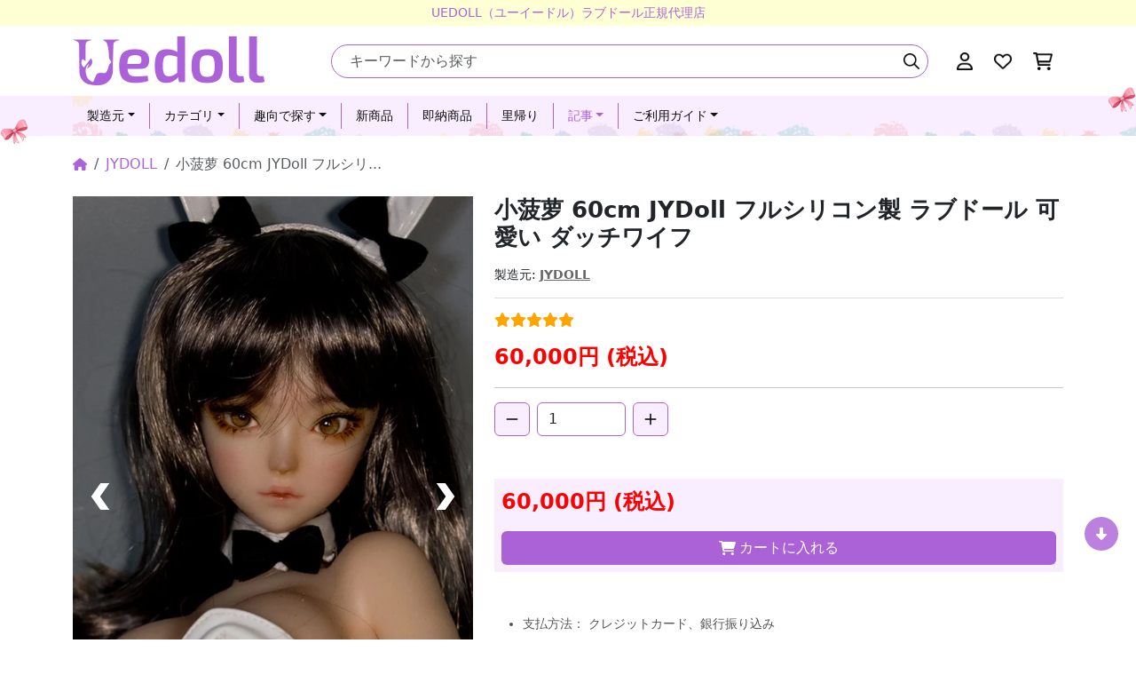

--- FILE ---
content_type: text/html; charset=utf-8
request_url: https://www.uedoll.com/xiaoboluo-cute-beautiful-real-dolls-p843.html
body_size: 9906
content:
<!DOCTYPE html>
<html dir="ltr" lang="ja">

<head>
    <title>敏感体質な美少女童顔JYDollダッチワイフシリコン</title>
    <meta charset="utf-8">
    <meta http-equiv="X-UA-Compatible" content="IE=edge">
    <meta name="viewport" content="width=device-width, initial-scale=1">
    <base href="https://www.uedoll.com" />
            <meta name="description" content="JYDollが発売したこのかわいいラブドールは、その魅力的な外観とかわいい気質で多くの愛好家の注目を集めています。そのタッチはとても柔らかく繊細で、まるで本物の可愛い女の子のようです。" />
                <meta name="keywords" content="童顔ダッチワイフ,シリコンラブドール,JYDollダッチワイフ,可愛いラブドール" />
    
    
    
    
    
                    <link href="css/main.css" rel="stylesheet">
                            <link href="css/product.css" type="text/css" rel="stylesheet" media="screen" />
                            <link href="css/sliderPro.css" type="text/css" rel="stylesheet" media="screen" />
                            <link href="css/productPlugins.css" type="text/css" rel="stylesheet" media="screen" />
                        <link href="css/common.css" rel="stylesheet">

        
                    <link rel="canonical" href="https://www.uedoll.com/xiaoboluo-cute-beautiful-real-dolls-p843.html" />
            
</head>



<body class="" data-class="product-product">


            <div class="container-fluid header-bar">
    <div class="notice">UEDOLL（ユーイードル）ラブドール正規代理店</div>
</div>
        
    <header class="container">
        <div class="grid grid-cols-12 grid-flow-col gap-0 gap-md-3 gap-lg-5 align-items-center">
            <div class="col-span-4 col-span-lg-3 left">
                <a href="https://www.uedoll.com" class="logo"><img src="image/logo.png" alt="ラブドール 専門 店"></a>
            </div>
            <div class="col-span-8 col-span-lg-9 grid grid-flow-col gap-1 gap-lg-3 right">
                <button class="btn btn-navbar d-lg-none" type="button" data-bs-toggle="offcanvas" data-bs-target="#offcanvasNavbar" aria-controls="offcanvasNavbar">
                    <img src="img/png/bars-regular.png" alt="bar">
                </button>
                <div class="dropdown dropdown-large dropdown-search">
                    <button class="btn dropdown-toggle" type="button" data-bs-toggle="dropdown" aria-expanded="false">
                        <img src="img/png/magnifying-glass-regular.png" alt="search">
                    </button>
                    <div class="dropdown-menu dropdown-menu-large">
                        <form class="search-block" action="search.html" method="get" role="search">
    <input class="form-control" type="search" placeholder="キーワードから探す" name="search" value="" aria-label="Search">
    <button class="btn btn-search" type="submit"><img src="img/png/magnifying-glass-regular.png" alt="search"></button>
</form>


                                                                                                </div>
                </div>
                                    <div class="dropdown">
                        <a class="btn" href="https://www.uedoll.com/account">
                            <img src="img/png/user-regular.png" alt="アカウント">
                        </a>
                                            </div>
                    <div class="dropdown">
                                                <button class="btn">
                            <img src="img/png/heart-regular.png" alt="お気に入り">
                        </button>
                    </div>
                    <div class="dropdown">
                        <a class="btn" href="https://www.uedoll.com/cart">
                            <img src="img/png/cart-shopping-regular.png" alt="ショッピングカート">
                        </a>
                    </div>
                            </div>
        </div>
    </header>

            <nav class="section-navbar" style="background-image: url(img/jpg/navbar-bg.jpg);">
    <div class="container">
        <div class="offcanvas-lg offcanvas-start offcanvas-navbar" tabindex="-1" id="offcanvasNavbar" aria-labelledby="offcanvasNavbarLabel">
            <div class="offcanvas-header">
                <div class="offcanvas-title" id="offcanvasNavbarLabel">
                    <div class="w-50">
                        <a href="https://www.uedoll.com" class="logo"><img src="image/logo.png" alt="ラブドール 店舗 販売"></a>
                    </div>
                </div>
                <button type="button" class="btn-close" data-bs-dismiss="offcanvas" data-bs-target="#offcanvasNavbar" aria-label="Close"></button>
            </div>
            <div class="offcanvas-body">
                <div class="navbar">
                    <ul class="navbar-nav">
                                                                                                                        <li class="nav-item dropdown dropdown-large">
                                        <span class="nav-link dropdown-toggle" role="button" data-bs-toggle="dropdown" aria-expanded="false">製造元</span>
                                        <div class="dropdown-menu dropdown-large-menu">
                                                                                            <div class="grid grid-cols-12 gap-2 gap-lg-4">
                                                    <div class="col-span-12 col-span-lg-3">
                                                        <div class="category-header">
                                                                                                                            フルシリコン製
                                                                                                                    </div>
                                                    </div>
                                                    <div class="col-span-12 col-span-lg-9">
                                                        <ul class="list column one three-lg">
                                                                                                                            <li >
                                                                    <a href="https://www.uedoll.com/bezlya-love-doll.html">Bezlya Doll</a>
                                                                                                                                    </li>
                                                                                                                            <li >
                                                                    <a href="https://www.uedoll.com/elsababe.html">Elsa Babe</a>
                                                                                                                                    </li>
                                                                                                                            <li >
                                                                    <a href="https://www.uedoll.com/exdoll.html">EXDOLL</a>
                                                                                                                                    </li>
                                                                                                                            <li >
                                                                    <a href="https://www.uedoll.com/fanreal-love-doll.html">FANREAL</a>
                                                                                                                                    </li>
                                                                                                                            <li >
                                                                    <a href="https://www.uedoll.com/gamelady-love-doll.html">GameLady</a>
                                                                                                                                                                                                                    <span class="tag green">ゲーム</span>
                                                                                                                                    </li>
                                                                                                                            <li >
                                                                    <a href="https://www.uedoll.com/irontechdoll.html">Irontech Doll</a>
                                                                                                                                    </li>
                                                                                                                            <li >
                                                                    <a href="https://www.uedoll.com/minerva-love-doll.html">Minerva Doll</a>
                                                                                                                                                                                                                    <span class="tag red">小サイズ</span>
                                                                                                                                    </li>
                                                                                                                            <li >
                                                                    <a href="https://www.uedoll.com/orange-in-doll.html">Orange In</a>
                                                                                                                                    </li>
                                                                                                                            <li >
                                                                    <a href="https://www.uedoll.com/otakudoll.html">OTAKUDOLL</a>
                                                                                                                                                                                                                    <span class="tag red">ミニサイズ</span>
                                                                                                                                    </li>
                                                                                                                            <li >
                                                                    <a href="https://www.uedoll.com/piperdoll.html">Piper Doll</a>
                                                                                                                                                                                                                    <span class="tag orange">シームレス</span>
                                                                                                                                    </li>
                                                                                                                            <li >
                                                                    <a href="https://www.uedoll.com/real-lady-doll.html">Real Lady</a>
                                                                                                                                    </li>
                                                                                                                            <li >
                                                                    <a href="https://www.uedoll.com/realing-doll.html">Realing</a>
                                                                                                                                                                                                                    <span class="tag green">男性型</span>
                                                                                                                                    </li>
                                                                                                                            <li >
                                                                    <a href="https://www.uedoll.com/sigafun.html">Sigafun</a>
                                                                                                                                    </li>
                                                                                                                            <li >
                                                                    <a href="https://www.uedoll.com/xtdoll.html">XT DOLL</a>
                                                                                                                                                                                                                    <span class="tag orange">軽量化</span>
                                                                                                                                    </li>
                                                                                                                            <li >
                                                                    <a href="https://www.uedoll.com/xycolo-doll.html">XYCOLO DOLL</a>
                                                                                                                                    </li>
                                                                                                                            <li >
                                                                    <a href="https://www.uedoll.com/yearndoll.html">YearnDoll</a>
                                                                                                                                                                                                                    <span class="tag red">高品質</span>
                                                                                                                                    </li>
                                                                                                                            <li >
                                                                    <a href="https://www.uedoll.com/zelexdoll.html">ZELEX DOLL</a>
                                                                                                                                                                                                                    <span class="tag green">欧米風</span>
                                                                                                                                    </li>
                                                                                                                            <li >
                                                                    <a href="https://www.uedoll.com/firefly-diary-love-doll.html">蛍火日記</a>
                                                                                                                                    </li>
                                                                                                                    </ul>
                                                    </div>
                                                </div>
                                                <hr>                                                                                            <div class="grid grid-cols-12 gap-2 gap-lg-4">
                                                    <div class="col-span-12 col-span-lg-3">
                                                        <div class="category-header">
                                                                                                                            TPE製
                                                                                                                    </div>
                                                    </div>
                                                    <div class="col-span-12 col-span-lg-9">
                                                        <ul class="list column one three-lg">
                                                                                                                            <li >
                                                                    <a href="https://www.uedoll.com/6yedoll.html">6YE DOLL</a>
                                                                                                                                    </li>
                                                                                                                            <li >
                                                                    <a href="https://www.uedoll.com/aibeidoll.html">AIBEI DOLL</a>
                                                                                                                                    </li>
                                                                                                                            <li >
                                                                    <a href="https://www.uedoll.com/aotumedoll.html">Aotume Doll</a>
                                                                                                                                                                                                                    <span class="tag red">超萌え2次元</span>
                                                                                                                                    </li>
                                                                                                                            <li >
                                                                    <a href="https://www.uedoll.com/axbdoll.html">AXB DOLL</a>
                                                                                                                                    </li>
                                                                                                                            <li >
                                                                    <a href="https://www.uedoll.com/climax-doll.html">ClimaxDoll</a>
                                                                                                                                    </li>
                                                                                                                            <li >
                                                                    <a href="https://www.uedoll.com/cosdoll.html">Cosdoll</a>
                                                                                                                                                                                                                    <span class="tag orange">激安</span>
                                                                                                                                    </li>
                                                                                                                            <li >
                                                                    <a href="https://www.uedoll.com/dolls-castle.html">Dolls Castle</a>
                                                                                                                                    </li>
                                                                                                                            <li >
                                                                    <a href="https://www.uedoll.com/firedoll.html">FIREDOLL</a>
                                                                                                                                    </li>
                                                                                                                            <li >
                                                                    <a href="https://www.uedoll.com/funwestdoll.html">FunwestDoll</a>
                                                                                                                                                                                                                    <span class="tag green">高品質欧米風</span>
                                                                                                                                    </li>
                                                                                                                            <li >
                                                                    <a href="https://www.uedoll.com/irokebijin-doll.html">IROKEBIJIN</a>
                                                                                                                                    </li>
                                                                                                                            <li >
                                                                    <a href="https://www.uedoll.com/mesedoll.html">MESEDOLL</a>
                                                                                                                                    </li>
                                                                                                                            <li >
                                                                    <a href="https://www.uedoll.com/momodoll.html">Momodoll</a>
                                                                                                                                                                                                                    <span class="tag orange">可愛い</span>
                                                                                                                                    </li>
                                                                                                                            <li >
                                                                    <a href="https://www.uedoll.com/mozudoll.html">MOZU DOLL</a>
                                                                                                                                                                                                                    <span class="tag orange">二次元</span>
                                                                                                                                    </li>
                                                                                                                            <li >
                                                                    <a href="https://www.uedoll.com/qitadoll.html">Qita Doll</a>
                                                                                                                                    </li>
                                                                                                                            <li >
                                                                    <a href="https://www.uedoll.com/sedoll.html">SEDOLL</a>
                                                                                                                                    </li>
                                                                                                                            <li >
                                                                    <a href="https://www.uedoll.com/wmdoll.html">WM Doll</a>
                                                                                                                                                                                                                    <span class="tag green">S-TPEが登場</span>
                                                                                                                                    </li>
                                                                                                                    </ul>
                                                    </div>
                                                </div>
                                                <hr>                                                                                            <div class="grid grid-cols-12 gap-2 gap-lg-4">
                                                    <div class="col-span-12 col-span-lg-3">
                                                        <div class="category-header">
                                                                                                                            シリコンヘッド+TPEボディ
                                                                                                                    </div>
                                                    </div>
                                                    <div class="col-span-12 col-span-lg-9">
                                                        <ul class="list column one three-lg">
                                                                                                                            <li >
                                                                    <a href="https://www.uedoll.com/dldoll.html">DL Doll</a>
                                                                                                                                    </li>
                                                                                                                            <li >
                                                                    <a href="https://www.uedoll.com/doll-senior.html">Doll Senior</a>
                                                                                                                                    </li>
                                                                                                                            <li >
                                                                    <a href="https://www.uedoll.com/fudoll.html">FUDOLL</a>
                                                                                                                                                                                                                    <span class="tag green">美少女</span>
                                                                                                                                    </li>
                                                                                                                            <li >
                                                                    <a href="https://www.uedoll.com/jxdoll.html">JXDOLL</a>
                                                                                                                                    </li>
                                                                                                                            <li >
                                                                    <a href="https://www.uedoll.com/jydoll.html">JY DOLL</a>
                                                                                                                                    </li>
                                                                                                                            <li >
                                                                    <a href="https://www.uedoll.com/sanmudoll.html">Sanmu Doll</a>
                                                                                                                                    </li>
                                                                                                                            <li >
                                                                    <a href="https://www.uedoll.com/shedoll.html">SHEDOLL</a>
                                                                                                                                    </li>
                                                                                                                    </ul>
                                                    </div>
                                                </div>
                                                                                                                                    </div>
                                    </li>
                                                                                                                                                                                    <li class="nav-item dropdown dropdown-large">
                                        <span class="nav-link dropdown-toggle" role="button" data-bs-toggle="dropdown" aria-expanded="false">カテゴリ</span>
                                        <div class="dropdown-menu dropdown-large-menu">
                                                                                            <div class="grid grid-cols-12 gap-2 gap-lg-4">
                                                    <div class="col-span-12 col-span-lg-3">
                                                        <div class="category-header">
                                                                                                                            素材
                                                                                                                    </div>
                                                    </div>
                                                    <div class="col-span-12 col-span-lg-9">
                                                        <ul class="list column one three-lg">
                                                                                                                            <li >
                                                                    <a href="https://www.uedoll.com/silicon-love-doll.html">シリコンラブドール</a>
                                                                                                                                    </li>
                                                                                                                            <li >
                                                                    <a href="https://www.uedoll.com/tpe-love-doll.html">TPEラブドール</a>
                                                                                                                                    </li>
                                                                                                                            <li >
                                                                    <a href="https://www.uedoll.com/silicon-head-tpe-body-love-doll.html">シリコンヘッド+TPEボディ</a>
                                                                                                                                    </li>
                                                                                                                            <li >
                                                                    <a href="https://www.uedoll.com/vinyl-love-doll.html">PVCヘッド+TPEボディ</a>
                                                                                                                                    </li>
                                                                                                                    </ul>
                                                    </div>
                                                </div>
                                                <hr>                                                                                            <div class="grid grid-cols-12 gap-2 gap-lg-4">
                                                    <div class="col-span-12 col-span-lg-3">
                                                        <div class="category-header">
                                                                                                                            体型
                                                                                                                    </div>
                                                    </div>
                                                    <div class="col-span-12 col-span-lg-9">
                                                        <ul class="list column one three-lg">
                                                                                                                            <li >
                                                                    <a href="https://www.uedoll.com/small-breasts-love-doll.html">貧乳ラブドール</a>
                                                                                                                                    </li>
                                                                                                                            <li >
                                                                    <a href="https://www.uedoll.com/big-chest-love-doll.html">巨乳ラブドール</a>
                                                                                                                                    </li>
                                                                                                                            <li >
                                                                    <a href="https://www.uedoll.com/bigger-breast-love-doll.html">爆乳ラブドール</a>
                                                                                                                                    </li>
                                                                                                                            <li >
                                                                    <a href="https://www.uedoll.com/super-breast-love-doll.html">超乳ラブドール</a>
                                                                                                                                    </li>
                                                                                                                            <li >
                                                                    <a href="https://www.uedoll.com/big-butt-love-doll.html">巨尻ラブドール</a>
                                                                                                                                    </li>
                                                                                                                    </ul>
                                                    </div>
                                                </div>
                                                <hr>                                                                                            <div class="grid grid-cols-12 gap-2 gap-lg-4">
                                                    <div class="col-span-12 col-span-lg-3">
                                                        <div class="category-header">
                                                                                                                            価格で選ぶ
                                                                                                                    </div>
                                                    </div>
                                                    <div class="col-span-12 col-span-lg-9">
                                                        <ul class="list column one three-lg">
                                                                                                                            <li >
                                                                    <a href="https://www.uedoll.com/cheap-love-doll.html">8万円以下</a>
                                                                                                                                    </li>
                                                                                                                            <li >
                                                                    <a href="https://www.uedoll.com/80000-100000-love-doll.html">8万円～10万円</a>
                                                                                                                                    </li>
                                                                                                                            <li >
                                                                    <a href="https://www.uedoll.com/100000-150000-love-doll.html">10万円～15万円</a>
                                                                                                                                    </li>
                                                                                                                            <li >
                                                                    <a href="https://www.uedoll.com/150000-200000-love-doll.html">15万円～20万円</a>
                                                                                                                                    </li>
                                                                                                                            <li >
                                                                    <a href="https://www.uedoll.com/200000-250000-love-doll.html">20万円～25万円</a>
                                                                                                                                    </li>
                                                                                                                            <li >
                                                                    <a href="https://www.uedoll.com/250000-300000-love-doll.html">25万円～30万円</a>
                                                                                                                                    </li>
                                                                                                                            <li >
                                                                    <a href="https://www.uedoll.com/300000-500000-love-doll.html">30万円～50万円</a>
                                                                                                                                    </li>
                                                                                                                    </ul>
                                                    </div>
                                                </div>
                                                <hr>                                                                                            <div class="grid grid-cols-12 gap-2 gap-lg-4">
                                                    <div class="col-span-12 col-span-lg-3">
                                                        <div class="category-header">
                                                                                                                            身長で選ぶ
                                                                                                                    </div>
                                                    </div>
                                                    <div class="col-span-12 col-span-lg-9">
                                                        <ul class="list column one three-lg">
                                                                                                                            <li >
                                                                    <a href="https://www.uedoll.com/100-139cm-love-doll.html">100cm〜139cm</a>
                                                                                                                                    </li>
                                                                                                                            <li >
                                                                    <a href="https://www.uedoll.com/140-147cm-love-doll.html">140cm〜147cm</a>
                                                                                                                                    </li>
                                                                                                                            <li >
                                                                    <a href="https://www.uedoll.com/148-158cm-love-doll.html">148cm～158cm</a>
                                                                                                                                    </li>
                                                                                                                            <li >
                                                                    <a href="https://www.uedoll.com/159-165cm-love-doll.html">159cm～165cm</a>
                                                                                                                                    </li>
                                                                                                                            <li >
                                                                    <a href="https://www.uedoll.com/166-170cm-love-doll.html">166cm～170cm</a>
                                                                                                                                    </li>
                                                                                                                            <li >
                                                                    <a href="https://www.uedoll.com/171-180cm-love-doll.html">171cm～180cm</a>
                                                                                                                                    </li>
                                                                                                                    </ul>
                                                    </div>
                                                </div>
                                                                                                                                    </div>
                                    </li>
                                                                                                                                                                                                                            <li class="nav-item dropdown">
                                            <span class="nav-link dropdown-toggle" role="button" data-bs-toggle="dropdown" aria-expanded="false">趣向で探す</span>
                                            <ul class="dropdown-menu">
                                                                                                <li><a class="dropdown-item tips-item" href="https://www.uedoll.com/popular-ranking.html">人気商品</a></li>
                                                                                                <li><a class="dropdown-item tips-item" href="https://www.uedoll.com/dachiwife.html">ダッチワイフ</a></li>
                                                                                                <li><a class="dropdown-item tips-item" href="https://www.uedoll.com/sexdoll.html">セックスドール</a></li>
                                                                                                <li><a class="dropdown-item tips-item" href="https://www.uedoll.com/life-size-love-doll.html">等身大ラブドール</a></li>
                                                                                                <li><a class="dropdown-item tips-item" href="https://www.uedoll.com/torso-love-doll.html">トルソーラブドール</a></li>
                                                                                                <li><a class="dropdown-item tips-item" href="https://www.uedoll.com/lower-body-love-doll.html">下半身ラブドール</a></li>
                                                                                                <li><a class="dropdown-item tips-item" href="https://www.uedoll.com/onahole-love-doll.html">オナホドール</a></li>
                                                                                                <li><a class="dropdown-item tips-item" href="https://www.uedoll.com/male-love-doll.html">男性ラブドール</a></li>
                                                                                                <li><a class="dropdown-item tips-item" href="https://www.uedoll.com/mature-female-love-doll.html">熟女ラブドール</a></li>
                                                                                                <li><a class="dropdown-item tips-item" href="https://www.uedoll.com/luxury-love-doll.html">高級ラブドール</a></li>
                                                                                                <li><a class="dropdown-item tips-item" href="https://www.uedoll.com/blowjob-love-doll.html">フェララブドール</a></li>
                                                                                                <li><a class="dropdown-item tips-item" href="https://www.uedoll.com/anime-love-doll.html">アニメラブドール</a></li>
                                                                                                <li><a class="dropdown-item tips-item" href="https://www.uedoll.com/mini-love-doll.html">ミニラブドール</a></li>
                                                                                                <li><a class="dropdown-item tips-item" href="https://www.uedoll.com/js-love-doll.html">小学生ラブドール</a></li>
                                                                                                <li><a class="dropdown-item tips-item" href="https://www.uedoll.com/beautiful-girl-love-doll.html">美少女ラブドール</a></li>
                                                                                                <li><a class="dropdown-item tips-item" href="https://www.uedoll.com/av-love-doll.html">AV ラブドール</a></li>
                                                                                                <li><a class="dropdown-item tips-item" href="https://www.uedoll.com/married-woman-love-doll.html">人妻ラブドール</a></li>
                                                                                                <li><a class="dropdown-item tips-item" href="https://www.uedoll.com/titfuck-love-doll.html">パイズリラブドール</a></li>
                                                                                                <li><a class="dropdown-item tips-item" href="https://www.uedoll.com/ai-love-doll.html">AIラブドール</a></li>
                                                                                            </ul>
                                        </li>
                                                                                                                                                                                    <li class="nav-item"><a class="nav-link" href="https://www.uedoll.com/new-love-doll.html">新商品</a></li>
                                                                                                                <li class="nav-item"><a class="nav-link" href="https://www.uedoll.com/quick-delivery-love-doll.html">即納商品</a></li>
                                                                                                                <li class="nav-item"><a class="nav-link" href="https://www.uedoll.com/love-doll-disposal.html">里帰り</a></li>
                                                                                                                                                                                            <li class="nav-item dropdown dropdown-large active">
                                            <span class="nav-link dropdown-toggle" role="button" data-bs-toggle="dropdown" aria-expanded="false">記事</span>
                                            <div class="dropdown-menu dropdown-large-menu">
                                                <div class="grid grid-cols-1 grid-cols-lg-4 gap-2 gap-sm-3 gap-lg-4">
                                                                                                            <a href="https://www.uedoll.com/blog-love-doll.html" class="category-block">
                                                            <img src="https://www.uedoll.com/image/blog.webp" alt="ラブドール ブログ">
                                                            <span class="title">ラブドール ブログ</span>
                                                        </a>
                                                                                                            <a href="https://www.uedoll.com/love-doll-image.html" class="category-block">
                                                            <img src="https://www.uedoll.com/image/image.webp" alt="ラブドール 画像">
                                                            <span class="title">ラブドール 画像</span>
                                                        </a>
                                                                                                            <a href="https://www.uedoll.com/love-doll-video.html" class="category-block">
                                                            <img src="https://www.uedoll.com/image/video.webp" alt="ラブドール 動画">
                                                            <span class="title">ラブドール 動画</span>
                                                        </a>
                                                                                                            <a href="https://www.uedoll.com/love-doll-reviews.html" class="category-block">
                                                            <img src="https://www.uedoll.com/image/reviews.webp" alt="ラブドールレビュー">
                                                            <span class="title">ラブドールレビュー</span>
                                                        </a>
                                                                                                    </div>
                                            </div>
                                        </li>
                                                                                                                                                                                                                                                                <li class="nav-item dropdown">
                                            <span class="nav-link dropdown-toggle" role="button" data-bs-toggle="dropdown" aria-expanded="false">ご利用ガイド</span>
                                            <ul class="dropdown-menu">
                                                                                                <li><a class="dropdown-item tips-item" href="https://www.uedoll.com/faq.html">よくあるご質問</a></li>
                                                                                                <li><a class="dropdown-item tips-item" href="https://www.uedoll.com/love-doll-brand.html">メーカー紹介</a></li>
                                                                                                <li><a class="dropdown-item tips-item" href="https://www.uedoll.com/sales-campaign.html">キャペーン· 特集</a></li>
                                                                                            </ul>
                                        </li>
                                                                                                                                            </ul>
                </div>
            </div>
        </div>
    </div>
</nav>

        



<nav class="container mb-4 mb-xl-4" aria-label="breadcrumb">
    <ol class="breadcrumb">
                                    <li class="breadcrumb-item"><a href="https://www.uedoll.com" ><img src="img/svg/house-solid-main-color.svg" alt="ホーム"></a></li>
                                                <li class="breadcrumb-item"><a href="https://www.uedoll.com/jydoll.html" >JYDOLL</a></li>
                                                <li class="breadcrumb-item active" aria-current="page">小菠萝 60cm JYDoll フルシリ...</li>
                        </ol>
</nav>



<main class="main-section main-product container">
    <div class="grid grid-cols-12 gap-3 gap-xl-4 product-detail mb-4 mb-xl-5">
        <div class="col-span-12 col-span-md-8 col-span-lg-5 left">
            <div id="slider-product" class="slider-pro">
                <div class="sp-slides">
                                                                        <div class="sp-slide">
                                <img class="sp-image" src="plug-in/slider-pro/dist/css/images/blank.gif" data-src="img/SD600801/1.webp" alt="JYDoll ダッチワイフ シリコン">
                            </div>
                                                    <div class="sp-slide">
                                <img class="sp-image" src="plug-in/slider-pro/dist/css/images/blank.gif" data-src="img/SD600801/2.webp" alt="シリコン リアルラブドール 可愛い">
                            </div>
                                                    <div class="sp-slide">
                                <img class="sp-image" src="plug-in/slider-pro/dist/css/images/blank.gif" data-src="img/SD600801/3.webp" alt="可愛い sex doll 童顔">
                            </div>
                                                    <div class="sp-slide">
                                <img class="sp-image" src="plug-in/slider-pro/dist/css/images/blank.gif" data-src="img/SD600801/4.webp" alt="童顔 セックス人形 幼女">
                            </div>
                                                    <div class="sp-slide">
                                <img class="sp-image" src="plug-in/slider-pro/dist/css/images/blank.gif" data-src="img/SD600801/5.webp" alt="幼女 セックス用人形 60cm">
                            </div>
                                                    <div class="sp-slide">
                                <img class="sp-image" src="plug-in/slider-pro/dist/css/images/blank.gif" data-src="img/SD600801/6.webp" alt="60cm アダルト ドール JYDoll">
                            </div>
                                                    <div class="sp-slide">
                                <img class="sp-image" src="plug-in/slider-pro/dist/css/images/blank.gif" data-src="img/SD600801/7.webp" alt="JYDoll ダッチワイフ JYDoll">
                            </div>
                                                    <div class="sp-slide">
                                <img class="sp-image" src="plug-in/slider-pro/dist/css/images/blank.gif" data-src="img/SD600801/8.webp" alt="シリコン エッチ ドール シリコン">
                            </div>
                                                    <div class="sp-slide">
                                <img class="sp-image" src="plug-in/slider-pro/dist/css/images/blank.gif" data-src="img/SD600801/9.webp" alt="可愛い セックス人形 童顔">
                            </div>
                                                            </div>
                <div class="sp-thumbnails d-none d-lg-block">
                                                                        <img class="sp-thumbnail" src="img/SD600801/1.webp" alt="JYDoll ダッチワイフ シリコン">
                                                    <img class="sp-thumbnail" src="img/SD600801/2.webp" alt="シリコン リアルラブドール 可愛い">
                                                    <img class="sp-thumbnail" src="img/SD600801/3.webp" alt="可愛い sex doll 童顔">
                                                    <img class="sp-thumbnail" src="img/SD600801/4.webp" alt="童顔 セックス人形 幼女">
                                                    <img class="sp-thumbnail" src="img/SD600801/5.webp" alt="幼女 セックス用人形 60cm">
                                                    <img class="sp-thumbnail" src="img/SD600801/6.webp" alt="60cm アダルト ドール JYDoll">
                                                    <img class="sp-thumbnail" src="img/SD600801/7.webp" alt="JYDoll ダッチワイフ JYDoll">
                                                    <img class="sp-thumbnail" src="img/SD600801/8.webp" alt="シリコン エッチ ドール シリコン">
                                                    <img class="sp-thumbnail" src="img/SD600801/9.webp" alt="可愛い セックス人形 童顔">
                                                            </div>
            </div>
        </div>
        <div class="col-span-12 col-span-lg-7 right">
            <div class="headline-product gap-2 gap-xl-3">
                <h1>小菠萝 60cm JYDoll フルシリコン製 ラブドール 可愛い ダッチワイフ</h1>
                                <div class="brands-block">
                    <div class="brands">製造元: <a href="https://www.uedoll.com/jydoll.html">JYDOLL</a></div>
                                    </div>
                
                

                <div class="score-block">
                    <img src="img/svg/star-solid-orange.svg" alt="star">
                    <img src="img/svg/star-solid-orange.svg" alt="star">
                    <img src="img/svg/star-solid-orange.svg" alt="star">
                    <img src="img/svg/star-solid-orange.svg" alt="star">
                    <img src="img/svg/star-solid-orange.svg" alt="star">
                                    </div>
                <div class="price-block d-block">
                                            <div class="main">
                            <span id="product-price" data-price="60000.0000">60,000円</span>
                            (税込)
                        </div>
                                    </div>

                            </div>
            <hr>
            <form onsubmit="return false;" id="product">
                                <div class="quantity quantity-input-wrapper mb-4 mb-xl-5">
                    <input type="hidden" name="product_id" value="843"/>

                    <button class="btn btn-minus quantity-down"><img src="img/svg/minus-regular.svg" alt="minus"></button>
                    <input type="number" title="Quantity" name="quantity" id="input-quantity" min="1" maxlength="12" value="1" class="form-control mx-2 qty-input">
                    <button class="btn btn-plus quantity-up"><img src="img/svg/plus-regular.svg" alt="plus"></button>
                </div>
                <div class="cart-block mb-4 mb-xl-5">
                    <div class="price">
                                                    <div class="main">
                                <span id="product-price-bottom-show" data-price="60000.0000">60,000円</span>
                                (税込)
                            </div>
                                            </div>
                                            <button class="btn btn-add-to-cart" id="button-cart">
                            <img src="img/svg/cart-shopping-solid-white.svg" alt="cart">
                            <span>カートに入れる</span>
                        </button>
                                    </div>
            </form>

            <ul class="feature">
    <li>支払方法： クレジットカード、銀行振り込み</li>
    <li>注文決済後から、15日-25日前後でお届けできます。</li>
    <li>出荷前写真のご要望はお気軽にお問い合わせてください。</li>
    <li>※ 身体のリアルメイクは標準仕様になります、無料でお付けします。</li>
</ul>

            <div class="payment col-12 col-md-8"><img src="img/jpg/payment.jpg" alt="payment"></div>
        </div>
    </div>
    <div class="product-description tabs-description mb-4 mb-xl-5">
        <ul class="nav nav-tabs" role="tablist">
            <li class="nav-item" role="presentation">
                <button id="tabs-description-btn-01" class="nav-link active" data-bs-toggle="tab" data-bs-target="#tabs-description-01" type="button" role="tab"
                        aria-controls="tabs-description-01" aria-selected="true">詳細情報
                </button>
            </li>
            
            
            <li class="nav-item" role="presentation">
                <button id="tabs-description-btn-04" class="nav-link" data-bs-toggle="tab" data-bs-target="#tabs-description-04" type="button" role="tab"
                        aria-controls="tabs-description-04" aria-selected="false">レビュー
                </button>
            </li>

                        
        </ul>
        <div id="nav-tabContent" class="tab-content">
            <div class="tab-pane fade show active" id="tabs-description-01" role="tabpanel">
                <div class="item-block">
                                        <div class="heading"><img src="img/svg/chevron-right-regular.svg" alt="right">商品仕様＆サイズ</div>
                                        <div class="table-responsive">
                        <table class="table table-sm table-bordered">
    <tbody>
        <tr>
            <th>材質</th>
            <td>シリコン</td>
            <th>身長</th>
            <td>60cm</td>
        </tr>
        <tr>
            <th>重量</th>
            <td>2.5kg</td>
            <th>肩幅</th>
            <td>12cm</td>
        </tr>
        <tr>
            <th>トップバスト</th>
            <td>30cm</td>
            <th>アンダーバスト</th>
            <td>/</td>
        </tr>
        <tr>
            <th>ウエスト</th>
            <td>20cm</td>
            <th>ヒップ</th>
            <td>31cm</td>
        </tr>
        <tr>
            <th>腕長さ</th>
            <td>23cm</td>
            <th>足サイズ</th>
            <td>/</td>
        </tr>
        <tr>
            <th>ヴァギナ深さ</th>
            <td>/</td>
            <th>アナル深さ</th>
            <td>/</td>
        </tr>
        <tr>
            <th>お口深さ</th>
            <td>/</td>
            <th>梱包サイズ</th>
            <td>/g</td>
        </tr>
    </tbody>
</table>
                    </div>
                </div>

                
            </div>
            
            
            <div class="tab-pane fade" id="tabs-description-04" role="tabpanel">
                <form>
                    <div id="review" class="review-list mb-5">
                        <div class="tips-block">
                            <img src="img/svg/face-smile-regular-main-color.svg" alt="smile">
                            <span>この商品のレビューはまだありません</span>
                        </div>
                    </div>
                </form>
            </div>

                    </div>
            </div>

            <div class="section-block mb-4 mb-xl-5">
            <div class="headline headline-main mb-3">
                <div class="heading"><span>関連商品</span></div>
            </div>
            <div class="grid grid-cols-2 grid-cols-lg-4 grid-cols-xl-6 gap-2 gap-md-3 gap-xl-4">
                                    <div class="product-block">
                                                <a href="https://www.uedoll.com/s41-big-breasts-beauty-sex-doll-p842.html" class="pic aspect-ratio-2-3">
                                <img src="image/placeholder-600x900.webp" data-orig-src="img/SD775901/1.webp" alt="巨乳 ラブドール シリコン" width="600" height="900">

                        </a>
                        <a href="https://www.uedoll.com/s41-big-breasts-beauty-sex-doll-p842.html" class="title line-clamp-2">Irontech Doll 165cm G-cup S41 フルシリコン製 セックス人形 巨乳 エッチ 人形</a>
                        <div class="price center">
                                                            <span>298,000円</span>
                                                    </div>
                    </div>
                                    <div class="product-block">
                                                <a href="https://www.uedoll.com/qingyou-perfect-body-love-dolls-p841.html" class="pic aspect-ratio-2-3">
                                <img src="image/placeholder-600x900.webp" data-orig-src="img/SD780501/1.webp" alt="Realing sex ドール 男性用" width="600" height="900">

                        </a>
                        <a href="https://www.uedoll.com/qingyou-perfect-body-love-dolls-p841.html" class="title line-clamp-2">晴悠 Realing シリコンヘッド+TPEボディ セックスドール 大型オナホ リアル系ホール 等身大ラブドール</a>
                        <div class="price center">
                                                            <span>136,000円</span>
                                                    </div>
                    </div>
                                    <div class="product-block">
                                                <a href="https://www.uedoll.com/kemeny-119-foreigner-real-doll-p840.html" class="pic aspect-ratio-2-3">
                                <img src="image/placeholder-600x900.webp" data-orig-src="img/SED248/1.webp" alt="166cm sex doll 外国人" width="600" height="900">

                        </a>
                        <a href="https://www.uedoll.com/kemeny-119-foreigner-real-doll-p840.html" class="title line-clamp-2">Kemeny 166cm Bカップ SEDoll #119ヘッド TPE製 セックス用人形 サイバー美人 アダルトドール</a>
                        <div class="price center">
                                                            <span>198,000円</span>
                                                    </div>
                    </div>
                                    <div class="product-block">
                                                <a href="https://www.uedoll.com/akira-big-butt-sex-dolls-p839.html" class="pic aspect-ratio-2-3">
                                <img src="image/placeholder-600x900.webp" data-orig-src="img/SD834201/1.webp" alt="巨尻 リアルドール 150cm" width="600" height="900">

                        </a>
                        <a href="https://www.uedoll.com/akira-big-butt-sex-dolls-p839.html" class="title line-clamp-2">PiperDoll Akira 150cm Cカップ フルシリコン製 リアルドール 頭と首一体化 巨尻 ダッチワイフ人形</a>
                        <div class="price center">
                                                            <span>320,000円</span>
                                                    </div>
                    </div>
                                    <div class="product-block">
                                                <a href="https://www.uedoll.com/jessica-seamless-realistic-swimsuit-love-doll-p838.html" class="pic aspect-ratio-2-3">
                                <img src="image/placeholder-600x900.webp" data-orig-src="img/SD815401/1.webp" alt="水着 sex 人形 PiperDoll" width="600" height="900">

                        </a>
                        <a href="https://www.uedoll.com/jessica-seamless-realistic-swimsuit-love-doll-p838.html" class="title line-clamp-2">Jessica 150cm F-cup Piper Doll フルシリコン製 ダッチワイフ シームレス 人妻 ラブドールリアル</a>
                        <div class="price center">
                                                            <span>332,000円</span>
                                                    </div>
                    </div>
                                    <div class="product-block">
                                                <a href="https://www.uedoll.com/irontech-tanned-skin-silicone-real-dolls-p837.html" class="pic aspect-ratio-2-3">
                                <img src="image/placeholder-600x900.webp" data-orig-src="img/SD815701/1.webp" alt="IrontechDoll セックス用人形 シリコン" width="600" height="900">

                        </a>
                        <a href="https://www.uedoll.com/irontech-tanned-skin-silicone-real-dolls-p837.html" class="title line-clamp-2">Irontech Doll 162cmMinus A-cup S5 フルシリコン製 セックス人形 熟女 エッチ 人形</a>
                        <div class="price center">
                                                            <span>270,549円</span>
                                                    </div>
                    </div>
                            </div>
        </div>
        
</main>

            <footer>
            <div class="footer-main">
                <div class="container">
                                            <div class="footer-block footer-menu grid grid-cols-12 gap-2 gap-md-3 gap-xl-4 mb-4 mb-xl-5">
    <div class="col-span-12 col-span-lg-5 col-span-xl-4 left grid grid-cols-2 grid-cols-sm-2 gap-3">
        <div class="footer-list-item">
            <div class="heading mb-3">人気検索</div>
            <ul class="list">
                <li><a href="https://www.uedoll.com/love-doll-keywords.html"><strong>キーワード</strong></a></li>
                <li><a href="https://www.uedoll.com/dachiwife.html"><strong>ダッチワイフ</strong></a></li>
                <li><a href="https://www.uedoll.com/sexdoll.html"><strong>セックス人形</strong></a></li>
                <li><a href="https://www.uedoll.com/life-size-love-doll.html"><strong>等身大ラブドール</strong></a></li>
                <li><a href="https://www.uedoll.com/blog-love-doll.html"><strong>ラブドールブログ</strong></a></li>
                <li><a href="https://www.uedoll.com/love-doll-image.html"><strong>ラブドール画像</strong></a></li>
                <li><a href="https://www.uedoll.com/love-doll-video.html"><strong>ラブドール動画</strong></a></li>
                <li><a href="https://www.uedoll.com/love-doll-reviews.html"><strong>ラブドールレビュー</strong></a></li>
            </ul>
        </div>
        <div class="footer-list-item">
            <div class="heading mb-3">コミュニティ</div>
            <ul class="list">
                <li><a rel="nofollow" href="https://x.com/love_uedoll"><img src="img/png/twitter-brand.png" alt="">Twitter</a></li>
                <li><a rel="nofollow" href="https://www.youtube.com/channel/UCySYc_168ugPhjfO9Mm8yOg"><img src="img/png/youtube-brand.png" alt="">Youtube</a></li>
                <li><a rel="nofollow" href="https://jp.pinterest.com/love_uedoll/"><img src="img/png/pinterest-brand.png" alt="">Pinterest</a></li>
                <li><a rel="nofollow" href="https://www.tiktok.com/@uedoll"><img src="img/png/tiktok-brand.png" alt="">TikTok</a></li>
            </ul>
        </div>
    </div>
    <div class="col-span-12 col-span-lg-7 col-span-xl-8 right">
        <div class="heading mb-3">営業日カレンダー</div>
        <div class="grid grid-cols-2 grid-cols-lg-3 gap-2 gap-md-3 gap-xl-4">
            <table class="table table-sm table-bordered">
                <thead>
                    <tr>
                        <th colspan="7">2024年9月</th>
                    </tr>
                    <tr>
                        <th>日</th>
                        <th>月</th>
                        <th>火</th>
                        <th>水</th>
                        <th>木</th>
                        <th>金</th>
                        <th>土</th>
                    </tr>
                </thead>
                <tbody>
                    <tr>
                        <td></td>
                        <td></td>
                        <td></td>
                        <td></td>
                        <td></td>
                        <td></td>
                    </tr>
                    <tr>
                        <td style="background:#ac62d7;color:#fff">1</td>
                        <td>2</td>
                        <td>3</td>
                        <td>4</td>
                        <td>5</td>
                        <td>6</td>
                        <td style="background:#ac62d7;color:#fff">7</td>
                    </tr>
                    <tr>
                        <td style="background:#ac62d7;color:#fff">8</td>
                        <td>9</td>
                        <td>10</td>
                        <td>11</td>
                        <td>12</td>
                        <td>13</td>
                        <td style="background:#ac62d7;color:#fff">14</td>
                    </tr>
                    <tr>
                        <td style="background:#ac62d7;color:#fff">15</td>
                        <td>16</td>
                        <td style="background:#ac62d7;color:#fff">17</td>
                        <td>18</td>
                        <td>19</td>
                        <td>20</td>
                        <td style="background:#ac62d7;color:#fff">21</td>
                    </tr>
                    <tr>
                        <td style="background:#ac62d7;color:#fff">22</td>
                        <td>23</td>
                        <td>24</td>
                        <td>25</td>
                        <td>26</td>
                        <td>27</td>
                        <td>28</td>
                    </tr>
                    <tr>
                        <td>29</td>
                        <td>30</td>
                        <td></td>
                        <td></td>
                        <td></td>
                        <td></td>
                        <td></td>
                    </tr>
                </tbody>
            </table>
            <table class="table table-sm table-bordered">
                <thead>
                    <tr>
                        <th colspan="7">2024年10月</th>
                    </tr>
                    <tr>
                        <th>日</th>
                        <th>月</th>
                        <th>火</th>
                        <th>水</th>
                        <th>木</th>
                        <th>金</th>
                        <th>土</th>
                    </tr>
                </thead>
                <tbody>
                    <tr>
                        <td></td>
                        <td></td>
                        <td style="background:#ac62d7;color:#fff">1</td>
                        <td style="background:#ac62d7;color:#fff">2</td>
                        <td style="background:#ac62d7;color:#fff">3</td>
                        <td style="background:#ac62d7;color:#fff">4</td>
                        <td style="background:#ac62d7;color:#fff">5</td>
                    </tr>
                    <tr>
                        <td style="background:#ac62d7;color:#fff">6</td>
                        <td>7</td>
                        <td>8</td>
                        <td>9</td>
                        <td>10</td>
                        <td>11</td>
                        <td>12</td>
                    </tr>
                    <tr>
                        <td style="background:#ac62d7;color:#fff">13</td>
                        <td>14</td>
                        <td>15</td>
                        <td>16</td>
                        <td>17</td>
                        <td>18</td>
                        <td style="background:#ac62d7;color:#fff">19</td>
                    </tr>
                    <tr>
                        <td style="background:#ac62d7;color:#fff">20</td>
                        <td>21</td>
                        <td>22</td>
                        <td>23</td>
                        <td>24</td>
                        <td>25</td>
                        <td>26</td>
                    </tr>
                    <tr>
                        <td style="background:#ac62d7;color:#fff">27</td>
                        <td>28</td>
                        <td>29</td>
                        <td>30</td>
                        <td>31</td>
                        <td></td>
                        <td></td>
                    </tr>
                </tbody>
            </table>
            <table class="table table-sm table-bordered">
                <thead>
                    <tr>
                        <th colspan="7">2024年11月</th>
                    </tr>
                    <tr>
                        <th>日</th>
                        <th>月</th>
                        <th>火</th>
                        <th>水</th>
                        <th>木</th>
                        <th>金</th>
                        <th>土</th>
                    </tr>
                </thead>
                <tbody>
                    <tr>
                        <td></td>
                        <td></td>
                        <td></td>
                        <td></td>
                        <td></td>
                        <td>1</td>
                        <td style="background:#ac62d7;color:#fff">2</td>
                    </tr>
                    <tr>
                        <td style="background:#ac62d7;color:#fff">3</td>
                        <td>4</td>
                        <td>5</td>
                        <td>6</td>
                        <td>7</td>
                        <td>8</td>
                        <td>9</td>
                    </tr>
                    <tr>
                        <td style="background:#ac62d7;color:#fff">10</td>
                        <td>11</td>
                        <td>12</td>
                        <td>13</td>
                        <td>14</td>
                        <td>15</td>
                        <td style="background:#ac62d7;color:#fff">16</td>
                    </tr>
                    <tr>
                        <td style="background:#ac62d7;color:#fff">17</td>
                        <td>18</td>
                        <td>19</td>
                        <td>20</td>
                        <td>21</td>
                        <td>22</td>
                        <td>23</td>
                    </tr>
                    <tr>
                        <td style="background:#ac62d7;color:#fff">24</td>
                        <td>25</td>
                        <td>26</td>
                        <td>27</td>
                        <td>28</td>
                        <td>29</td>
                        <td>30</td>
                    </tr>
                </tbody>
            </table>
        </div>
        <p><br>
            ・紫の日が定休日です。<br>
            ・ご注文は年中無休でお受けしております。商品発送は土日祝日も一部商品に限り発送しております。<br>・メール返信は営業日のみとなります。
        </p>
    </div>
</div>
<div class="footer-block footer-service-step mb-4 mb-xl-5">
    <div class="row justify-content-center">
        <div class="col-12 col-mg-8 col-lg-6">
            <div class="heading through mb-3">
                <div class="inner">ご注文からお届けまでの流れ</div>
            </div>
        </div>
    </div>
    <div class="grid grid-cols-1 grid-cols-md-3 grid-cols-xl-5 gap-2 gap-md-3 gap-xl-4">
        <div class="inner-block">
            <div class="step">step 1</div>
            <div class="pic"><img src="img/jpg/service-step-01.webp" alt="ご注文" width="171" height="154"></div>
            <div class="title">ご注文</div>
        </div>
        <div class="inner-block">
            <div class="step">step 2</div>
            <div class="pic"><img src="img/jpg/service-step-02.webp" alt="受付確認メール" width="171" height="154"></div>
            <div class="title">受付確認メール</div>
        </div>
        <div class="inner-block">
            <div class="step">step 3</div>
            <div class="pic"><img src="img/jpg/service-step-03.webp" alt="ご注文確認メール" width="171" height="154"></div>
            <div class="title">ご注文確認メール</div>
        </div>
        <div class="inner-block">
            <div class="step">step 4</div>
            <div class="pic"><img src="img/jpg/service-step-04.webp" alt="商品発送" width="171" height="154"></div>
            <div class="title">商品発送</div>
        </div>
        <div class="inner-block">
            <div class="step">step 5</div>
            <div class="pic"><img src="img/jpg/service-step-05.webp" alt="商品到着" width="171" height="154"></div>
            <div class="title">商品到着</div>
        </div>
    </div>
</div>
<div class="footer-block footer-contact mb-4 mb-xl-5">
    <div class="heading mb-3">
        <div class="main">メールマガ</div>
        <div class="sub">クーポン・新着情報などをいち早くお届け</div>
    </div>
    <div class="grid grid-cols-1 grid-cols-lg-2 gap-2 gap-md-3 gap-xl-4">
        <div class="inner-block">
            <div class="pic"><img src="img/png/contact-icon-01.webp" alt="電話" width="140" height="140"></div>
            <div class="content">
                <div class="tel"><span class="tag">TEL</span><span>503-122-4348</span></div>
                <div class="notice">受付時間 9:00～17:00（土・日・祝日除く）</div>
            </div>
        </div>
        <div class="inner-block">
            <div class="pic"><img src="img/png/contact-icon-02.webp" alt="電子メール" width="140" height="140"></div>
            <div class="content">
                <div class="tel"><span class="tag">EMAIL</span><span>service@uedoll.com</span></div>
                <div class="notice">受付時間 年中無休・24時間</div>
                <div class="tips">メール注文書ダウンロード</div>
            </div>
        </div>
    </div>
</div>
<div class="footer-block footer-policy mb-4 mb-xl-5">
    <div class="heading mb-3">
        <div class="main">もっと楽しくお買い物しよう！</div>
    </div>
    <div class="grid grid-cols-2 grid-cols-md-3 gap-3 gap-lg-4">
        <div class="inner-block">
            <div class="heading">お支払いについて</div>
            <div class="content">
                <div class="summary">銀行振込、 クレジットカード 決済がご利用いただけます。<br>
                    対応カード： VISA | MASTER | JCB</div>
                <div class="pic">
                    <img src="pic/attr/pay.webp" alt="支払" width="180" height="84">
                </div>
                <div class="more-link">
                    <a href="https://www.uedoll.com/payment.html"><img src="img/png/circle-chevron-right-solid-main-color.png" alt="right"><span>詳しくはこちら</span></a>
                </div>
            </div>
        </div>
        <div class="inner-block">
            <div class="heading">お問い合わせ</div>
            <div class="content">
                <div class="summary">ご質問やご相談にも丁寧にお答えしていますので安心です。<br>
                    メールアドレス：service@uedoll.com</div>
                <div class="pic">
                    <img src="pic/attr/mail.webp" alt="メール" width="180" height="84">
                </div>
            </div>
        </div>
        <div class="inner-block">
            <div class="heading">営業時間について</div>
            <div class="content">
                <div class="summary">メール受付時間： 24 時間<br>
                    ・ お返事は翌営業日以降、 確認次第となります。<br>
                    弊社定休日： 土曜・ 日曜・ 祝日</div>
                <div class="pic">
                    <img src="pic/attr/time.webp" alt="営業時間" width="180" height="84">
                </div>
            </div>
        </div>
        <div class="inner-block">
            <div class="heading">送料・配送について</div>
            <div class="content">
                <div class="summary">全国一律送料無料!<br>
                    北海道・沖縄:送料別途8,000円<br>
                    ※ 離島:送料別途10,000円</div>
                <div class="pic">
                    <img src="pic/attr/delivery.webp" alt="送料・配送" width="180" height="84">
                </div>
                <div class="more-link">
                    <a href="https://www.uedoll.com/delivery.html"><img src="img/png/circle-chevron-right-solid-main-color.png" alt="right"><span>詳しくはこちら</span></a>
                </div>
            </div>
        </div>
        <div class="inner-block">
            <div class="heading">当店について</div>
            <div class="content">
                <div class="summary">UEDoll通販ストアへようこそ！「お客様にご満足いただける商品」づくりに努め、より高品質でより低価格の商品をご提供いたします。</div>
                <div class="pic">
                    <img src="pic/attr/shop.webp" alt="リアル ドール 通販" width="180" height="84">
                </div>
                <div class="more-link">
                    <a href="https://www.uedoll.com/company-profile.html"><img src="img/png/circle-chevron-right-solid-main-color.png" alt="right"><span>詳しくはこちら</span></a>
                </div>
            </div>
        </div>
        <div class="inner-block">
            <div class="heading">個人情報のお取り扱いについて</div>
            <div class="content">
                <div class="summary">お取り引き時の製品および資料などの配達に利用させていただくほか、ご購入後のアフターサービスのためにのみ使わせていただいております。</div>
                <div class="pic">
                    <img src="pic/attr/safety.webp" alt="個人情報のお取り扱い" width="180" height="84">
                </div>
                <div class="more-link">
                    <a href="https://www.uedoll.com/privacy-policy.html"><img src="img/png/circle-chevron-right-solid-main-color.png" alt="right"><span>詳しくはこちら</span></a>
                </div>
            </div>
        </div>
    </div>
</div>
                                    </div>
            </div>
            <div class="copyright">
                <div class="container">
                    <div class="copyright-block">
                                                    <div class="menu">
                                                                    <a href="https://www.uedoll.com/company-profile.html">会社概要</a>
                                                                    <a href="https://www.uedoll.com/payment.html">お支払いについて</a>
                                                                    <a href="https://www.uedoll.com/special-commercial.html">特定商取引法に基づく表示</a>
                                                                    <a href="https://www.uedoll.com/terms-service.html">利用規約について</a>
                                                                    <a href="https://www.uedoll.com/delivery.html">配送・送料・梱包</a>
                                                                    <a href="https://www.uedoll.com/return.html">返品・交換・保証・修理</a>
                                                                    <a href="https://www.uedoll.com/privacy-policy.html">個人情報保護方針</a>
                                                            </div>
                                                
                        <div class="info">Copyright © 2025 uedoll.com All Rights Reserved.</div>
                    </div>
                </div>
            </div>
        </footer>

        <div class="quick-navigation">
            <button class="back-to-up" style="display: none;">
                <img src="img/png/up-solid-white.png" alt="up">
            </button>

                        
                                    <button class="back-to-down">
                <img src="img/png/down-solid-white.png" alt="down">
            </button>
        </div>

    
            <script src="js/jquery.bundle.js"></script>
        <script src="js/bootstrap.bundle.js"></script>
        <script src="js/main.bundle.js"></script>
                    <script src="js/product.bundle.js" type="text/javascript"></script>
                    <script src="js/layer.bundle.js" type="text/javascript"></script>
                    <script src="js/sliderPro.bundle.js" type="text/javascript"></script>
                    <script src="js/productCommon.bundle.js" type="text/javascript"></script>
                    <script src="js/productPlugins.bundle.js" type="text/javascript"></script>
                <script src="js/common.bundle.js"></script>

        




<!-- Default Statcounter code for uedoll.com
https://www.uedoll.com/ -->
<script type="text/javascript">
var sc_project=12980047; 
var sc_invisible=1; 
var sc_security="b2bc1b90"; 
</script>
<script type="text/javascript"
src="https://www.statcounter.com/counter/counter.js"
async></script>
<noscript><div class="statcounter"><a title="Web Analytics"
href="https://statcounter.com/" target="_blank"><img
class="statcounter"
src="https://c.statcounter.com/12980047/0/b2bc1b90/1/"
alt="Web Analytics"
referrerPolicy="no-referrer-when-downgrade"></a></div></noscript>
<!-- End of Statcounter Code -->

<script defer src="https://static.cloudflareinsights.com/beacon.min.js/vcd15cbe7772f49c399c6a5babf22c1241717689176015" integrity="sha512-ZpsOmlRQV6y907TI0dKBHq9Md29nnaEIPlkf84rnaERnq6zvWvPUqr2ft8M1aS28oN72PdrCzSjY4U6VaAw1EQ==" data-cf-beacon='{"version":"2024.11.0","token":"67de3f56f3164509817641152ae9e53c","r":1,"server_timing":{"name":{"cfCacheStatus":true,"cfEdge":true,"cfExtPri":true,"cfL4":true,"cfOrigin":true,"cfSpeedBrain":true},"location_startswith":null}}' crossorigin="anonymous"></script>
</body>
</html>




--- FILE ---
content_type: text/css
request_url: https://www.uedoll.com/css/product.css
body_size: 3616
content:
.nav{--bs-nav-link-padding-x: 1rem;--bs-nav-link-padding-y: 0.5rem;--bs-nav-link-font-weight: ;--bs-nav-link-color: var(--bs-link-color);--bs-nav-link-hover-color: var(--bs-link-hover-color);--bs-nav-link-disabled-color: var(--bs-secondary-color);display:flex;flex-wrap:wrap;padding-left:0;margin-bottom:0;list-style:none}.nav-link{display:block;padding:var(--bs-nav-link-padding-y) var(--bs-nav-link-padding-x);font-size:var(--bs-nav-link-font-size);font-weight:var(--bs-nav-link-font-weight);color:var(--bs-nav-link-color);text-decoration:none;background:none;border:0;transition:color .15s ease-in-out,background-color .15s ease-in-out,border-color .15s ease-in-out}@media(prefers-reduced-motion: reduce){.nav-link{transition:none}}.nav-link:hover,.nav-link:focus{color:var(--bs-nav-link-hover-color)}.nav-link:focus-visible{outline:0;box-shadow:0 0 0 .25rem rgba(13,110,253,.25)}.nav-link.disabled,.nav-link:disabled{color:var(--bs-nav-link-disabled-color);pointer-events:none;cursor:default}.nav-tabs{--bs-nav-tabs-border-width: var(--bs-border-width);--bs-nav-tabs-border-color: var(--bs-border-color);--bs-nav-tabs-border-radius: var(--bs-border-radius);--bs-nav-tabs-link-hover-border-color: var(--bs-secondary-bg) var(--bs-secondary-bg) var(--bs-border-color);--bs-nav-tabs-link-active-color: var(--bs-emphasis-color);--bs-nav-tabs-link-active-bg: var(--bs-body-bg);--bs-nav-tabs-link-active-border-color: var(--bs-border-color) var(--bs-border-color) var(--bs-body-bg);border-bottom:var(--bs-nav-tabs-border-width) solid var(--bs-nav-tabs-border-color)}.nav-tabs .nav-link{margin-bottom:calc(-1*var(--bs-nav-tabs-border-width));border:var(--bs-nav-tabs-border-width) solid rgba(0,0,0,0);border-top-left-radius:var(--bs-nav-tabs-border-radius);border-top-right-radius:var(--bs-nav-tabs-border-radius)}.nav-tabs .nav-link:hover,.nav-tabs .nav-link:focus{isolation:isolate;border-color:var(--bs-nav-tabs-link-hover-border-color)}.nav-tabs .nav-link.active,.nav-tabs .nav-item.show .nav-link{color:var(--bs-nav-tabs-link-active-color);background-color:var(--bs-nav-tabs-link-active-bg);border-color:var(--bs-nav-tabs-link-active-border-color)}.nav-tabs .dropdown-menu{margin-top:calc(-1*var(--bs-nav-tabs-border-width));border-top-left-radius:0;border-top-right-radius:0}.nav-pills{--bs-nav-pills-border-radius: var(--bs-border-radius);--bs-nav-pills-link-active-color: #fff;--bs-nav-pills-link-active-bg: #0d6efd}.nav-pills .nav-link{border-radius:var(--bs-nav-pills-border-radius)}.nav-pills .nav-link.active,.nav-pills .show>.nav-link{color:var(--bs-nav-pills-link-active-color);background-color:var(--bs-nav-pills-link-active-bg)}.nav-underline{--bs-nav-underline-gap: 1rem;--bs-nav-underline-border-width: 0.125rem;--bs-nav-underline-link-active-color: var(--bs-emphasis-color);gap:var(--bs-nav-underline-gap)}.nav-underline .nav-link{padding-right:0;padding-left:0;border-bottom:var(--bs-nav-underline-border-width) solid rgba(0,0,0,0)}.nav-underline .nav-link:hover,.nav-underline .nav-link:focus{border-bottom-color:currentcolor}.nav-underline .nav-link.active,.nav-underline .show>.nav-link{font-weight:700;color:var(--bs-nav-underline-link-active-color);border-bottom-color:currentcolor}.nav-fill>.nav-link,.nav-fill .nav-item{flex:1 1 auto;text-align:center}.nav-justified>.nav-link,.nav-justified .nav-item{flex-basis:0;flex-grow:1;text-align:center}.nav-fill .nav-item .nav-link,.nav-justified .nav-item .nav-link{width:100%}.tab-content>.tab-pane{display:none}.tab-content>.active{display:block}.breadcrumb{--bs-breadcrumb-padding-x: 0;--bs-breadcrumb-padding-y: 0;--bs-breadcrumb-margin-bottom: 1rem;--bs-breadcrumb-bg: ;--bs-breadcrumb-border-radius: ;--bs-breadcrumb-divider-color: var(--bs-secondary-color);--bs-breadcrumb-item-padding-x: 0.5rem;--bs-breadcrumb-item-active-color: var(--bs-secondary-color);display:flex;flex-wrap:wrap;padding:var(--bs-breadcrumb-padding-y) var(--bs-breadcrumb-padding-x);margin-bottom:var(--bs-breadcrumb-margin-bottom);font-size:var(--bs-breadcrumb-font-size);list-style:none;background-color:var(--bs-breadcrumb-bg);border-radius:var(--bs-breadcrumb-border-radius)}.breadcrumb-item+.breadcrumb-item{padding-left:var(--bs-breadcrumb-item-padding-x)}.breadcrumb-item+.breadcrumb-item::before{float:left;padding-right:var(--bs-breadcrumb-item-padding-x);color:var(--bs-breadcrumb-divider-color);content:var(--bs-breadcrumb-divider, "/") /* rtl: var(--bs-breadcrumb-divider, "/") */}.breadcrumb-item.active{color:var(--bs-breadcrumb-item-active-color)}.modal{--bs-modal-zindex: 1055;--bs-modal-width: 500px;--bs-modal-padding: 1rem;--bs-modal-margin: 0.5rem;--bs-modal-color: ;--bs-modal-bg: var(--bs-body-bg);--bs-modal-border-color: var(--bs-border-color-translucent);--bs-modal-border-width: var(--bs-border-width);--bs-modal-border-radius: var(--bs-border-radius-lg);--bs-modal-box-shadow: var(--bs-box-shadow-sm);--bs-modal-inner-border-radius: calc(var(--bs-border-radius-lg) - (var(--bs-border-width)));--bs-modal-header-padding-x: 1rem;--bs-modal-header-padding-y: 1rem;--bs-modal-header-padding: 1rem 1rem;--bs-modal-header-border-color: var(--bs-border-color);--bs-modal-header-border-width: var(--bs-border-width);--bs-modal-title-line-height: 1.5;--bs-modal-footer-gap: 0.5rem;--bs-modal-footer-bg: ;--bs-modal-footer-border-color: var(--bs-border-color);--bs-modal-footer-border-width: var(--bs-border-width);position:fixed;top:0;left:0;z-index:var(--bs-modal-zindex);display:none;width:100%;height:100%;overflow-x:hidden;overflow-y:auto;outline:0}.modal-dialog{position:relative;width:auto;margin:var(--bs-modal-margin);pointer-events:none;transition:transform .3s ease-out}@media(prefers-reduced-motion: reduce){.modal-dialog{transition:none}}.modal.fade .modal-dialog{transform:translate(0, -50px)}.modal.show .modal-dialog{transform:none}.modal.modal-static .modal-dialog{transform:scale(1.02)}.modal-dialog-scrollable{height:calc(100% - var(--bs-modal-margin)*2)}.modal-dialog-scrollable .modal-content{max-height:100%;overflow:hidden}.modal-dialog-scrollable .modal-body{overflow-y:auto}.modal-dialog-centered{display:flex;align-items:center;min-height:calc(100% - var(--bs-modal-margin)*2)}.modal-content{position:relative;display:flex;flex-direction:column;width:100%;color:var(--bs-modal-color);pointer-events:auto;background-color:var(--bs-modal-bg);background-clip:padding-box;border:var(--bs-modal-border-width) solid var(--bs-modal-border-color);border-radius:var(--bs-modal-border-radius);outline:0}.modal-backdrop{--bs-backdrop-zindex: 1050;--bs-backdrop-bg: #000;--bs-backdrop-opacity: 0.5;position:fixed;top:0;left:0;z-index:var(--bs-backdrop-zindex);width:100vw;height:100vh;background-color:var(--bs-backdrop-bg)}.modal-backdrop.fade{opacity:0}.modal-backdrop.show{opacity:var(--bs-backdrop-opacity)}.modal-header{display:flex;flex-shrink:0;align-items:center;padding:var(--bs-modal-header-padding);border-bottom:var(--bs-modal-header-border-width) solid var(--bs-modal-header-border-color);border-top-left-radius:var(--bs-modal-inner-border-radius);border-top-right-radius:var(--bs-modal-inner-border-radius)}.modal-header .btn-close{padding:calc(var(--bs-modal-header-padding-y)*.5) calc(var(--bs-modal-header-padding-x)*.5);margin:calc(-0.5*var(--bs-modal-header-padding-y)) calc(-0.5*var(--bs-modal-header-padding-x)) calc(-0.5*var(--bs-modal-header-padding-y)) auto}.modal-title{margin-bottom:0;line-height:var(--bs-modal-title-line-height)}.modal-body{position:relative;flex:1 1 auto;padding:var(--bs-modal-padding)}.modal-footer{display:flex;flex-shrink:0;flex-wrap:wrap;align-items:center;justify-content:flex-end;padding:calc(var(--bs-modal-padding) - var(--bs-modal-footer-gap)*.5);background-color:var(--bs-modal-footer-bg);border-top:var(--bs-modal-footer-border-width) solid var(--bs-modal-footer-border-color);border-bottom-right-radius:var(--bs-modal-inner-border-radius);border-bottom-left-radius:var(--bs-modal-inner-border-radius)}.modal-footer>*{margin:calc(var(--bs-modal-footer-gap)*.5)}@media(min-width: 576px){.modal{--bs-modal-margin: 1.75rem;--bs-modal-box-shadow: var(--bs-box-shadow)}.modal-dialog{max-width:var(--bs-modal-width);margin-right:auto;margin-left:auto}.modal-sm{--bs-modal-width: 300px}}@media(min-width: 992px){.modal-lg,.modal-xl{--bs-modal-width: 800px}}@media(min-width: 1200px){.modal-xl{--bs-modal-width: 1140px}}.modal-fullscreen{width:100vw;max-width:none;height:100%;margin:0}.modal-fullscreen .modal-content{height:100%;border:0;border-radius:0}.modal-fullscreen .modal-header,.modal-fullscreen .modal-footer{border-radius:0}.modal-fullscreen .modal-body{overflow-y:auto}@media(max-width: 575.98px){.modal-fullscreen-sm-down{width:100vw;max-width:none;height:100%;margin:0}.modal-fullscreen-sm-down .modal-content{height:100%;border:0;border-radius:0}.modal-fullscreen-sm-down .modal-header,.modal-fullscreen-sm-down .modal-footer{border-radius:0}.modal-fullscreen-sm-down .modal-body{overflow-y:auto}}@media(max-width: 767.98px){.modal-fullscreen-md-down{width:100vw;max-width:none;height:100%;margin:0}.modal-fullscreen-md-down .modal-content{height:100%;border:0;border-radius:0}.modal-fullscreen-md-down .modal-header,.modal-fullscreen-md-down .modal-footer{border-radius:0}.modal-fullscreen-md-down .modal-body{overflow-y:auto}}@media(max-width: 991.98px){.modal-fullscreen-lg-down{width:100vw;max-width:none;height:100%;margin:0}.modal-fullscreen-lg-down .modal-content{height:100%;border:0;border-radius:0}.modal-fullscreen-lg-down .modal-header,.modal-fullscreen-lg-down .modal-footer{border-radius:0}.modal-fullscreen-lg-down .modal-body{overflow-y:auto}}@media(max-width: 1199.98px){.modal-fullscreen-xl-down{width:100vw;max-width:none;height:100%;margin:0}.modal-fullscreen-xl-down .modal-content{height:100%;border:0;border-radius:0}.modal-fullscreen-xl-down .modal-header,.modal-fullscreen-xl-down .modal-footer{border-radius:0}.modal-fullscreen-xl-down .modal-body{overflow-y:auto}}@media(max-width: 1399.98px){.modal-fullscreen-xxl-down{width:100vw;max-width:none;height:100%;margin:0}.modal-fullscreen-xxl-down .modal-content{height:100%;border:0;border-radius:0}.modal-fullscreen-xxl-down .modal-header,.modal-fullscreen-xxl-down .modal-footer{border-radius:0}.modal-fullscreen-xxl-down .modal-body{overflow-y:auto}}.sp-grab,.sp-grabbing{cursor:pointer !important}.form-check-label{position:relative;cursor:pointer;display:inline-block;margin-right:10px;margin-bottom:10px}.form-check-label .form-check-input{display:none;margin-left:-15px}.form-check-label .pic-box,.form-check-label .text-box{position:relative;display:inline-flex;align-items:center;border:1px solid var(--sub-color);padding:1px;overflow:hidden}.form-check-label .pic-box:after,.form-check-label .text-box:after{position:absolute;right:0;bottom:0;width:15px;height:15px;color:#fff;text-align:center;font-size:10px;background:var(--main-color)}.form-check-label .pic-box>img,.form-check-label .text-box>img{max-width:80px}.form-check-label .text-box{display:flex;align-items:baseline;justify-content:center;flex-wrap:wrap;padding:5px 20px 5px 5px;font-size:.875rem;line-height:1.2}.form-check-label .text-box>*+*{margin-left:4px}.form-check-label .text-box>*{display:inline-block;font-size:.75rem}.form-check-label .text-box span{color:var(--main-color)}.form-check-label .text-box span.title{color:#333}.form-check-label .text-box del{color:#999}.form-check-label .form-check-input:checked~.pic-box,.form-check-label .form-check-input:checked~.text-box{border:1px solid var(--main-color)}.form-check-label .form-check-input:checked~.pic-box:after,.form-check-label .form-check-input:checked~.text-box:after{content:"";width:15px;height:15px;background-color:var(--main-color);background-image:url(../img/png/check-regular-white.png);background-position:center center;background-size:10px;background-repeat:no-repeat}.form-check-label .show-box{display:none}.form-check-label .show-title{display:flex;align-items:baseline;justify-content:center;flex-wrap:wrap;max-width:84px;font-size:.75rem;line-height:1.2}.form-check-label .show-title>*+*{margin-left:4px}.form-check-label .show-title>*{display:inline-block}.form-check-label .show-title span{color:red}.form-check-label .show-title span.title{color:#333}.form-check-label .show-title del{color:#999}.table-responsive .table th{white-space:nowrap}.table-responsive .table td{min-width:120px}.product-detail .slider-pro{position:sticky;top:0;z-index:10}.product-detail .slider-pro .sp-fade-arrows{opacity:1}.product-detail .headline-product{display:grid;grid-template-columns:repeat(12, minmax(0, 1fr))}.product-detail .headline-product h1{grid-column:span 12/span 12;margin-bottom:0}.product-detail .headline-product .brands-block{grid-column:span 12/span 12;display:flex;align-items:center;border-bottom:1px solid #ddd;padding-bottom:15px;font-size:.875rem}.product-detail .headline-product .brands-block>*+*{margin-left:35px}.product-detail .headline-product .brands-block .brands a{color:#666;font-weight:600}.product-detail .headline-product .brands-block .brands a:focus,.product-detail .headline-product .brands-block .brands a:hover{color:var(--main-color)}.product-detail .headline-product .brands-block .stock{display:flex;align-items:center}.product-detail .headline-product .brands-block .stock img{width:auto;height:16px;margin-right:4px}.product-detail .headline-product .score-block{grid-column:span 12/span 12}.product-detail .headline-product .score-block{display:flex;align-items:center;color:orange}.product-detail .headline-product .score-block .reviews-total{display:inline-flex;align-items:center;color:#555;font-size:.875rem;text-decoration:underline}.product-detail .headline-product .score-block svg,.product-detail .headline-product .score-block img{width:auto;height:16px}.product-detail .headline-product .price-block,.product-detail .headline-product .countdown-cart{grid-column:span 6/span 6;display:flex;align-items:center;flex-wrap:wrap}.product-detail .headline-product .price-block{color:red}.product-detail .headline-product .price-block .main{font-size:1.375rem;font-weight:600}.product-detail .headline-product .price-block .sub{display:flex;align-items:center;font-size:.75rem}.product-detail .headline-product .price-block .sub>*+*{margin-left:10px}.product-detail .headline-product .price-block .sub>del{color:#555}.product-detail .headline-product .countdown-cart{justify-content:flex-end}.product-detail .headline-product .countdown-cart>*+*{margin-left:5px}.product-detail .headline-product .countdown-cart .time{display:flex;align-items:center;flex-direction:column;background:#ccc;border-radius:4px;padding:8px 4px;color:#000;font-size:.875rem;font-weight:600;line-height:1}.product-detail .option-select .btn{width:100%;display:flex;align-items:center;border:1px solid var(--main-color);color:var(--main-color)}.product-detail .option-select .btn:focus,.product-detail .option-select .btn:hover{background:rgba(172,98,215,.6);color:#fff}.product-detail .option-select .btn svg,.product-detail .option-select .btn img{width:auto;height:16px;margin-right:4px}.product-detail .option-list>*+*{margin-top:15px}.product-detail .option-list .option-item>*+*{margin-top:10px}.product-detail .option-list .option-item .heading{display:flex;align-items:baseline;flex-wrap:wrap}.product-detail .option-list .option-item .heading .main{margin-right:10px;color:#333;font-size:.875rem;font-weight:600;line-height:1.2}.product-detail .option-list .option-item .heading .status{color:var(--main-color);font-size:.75rem;font-style:italic}.product-detail .option-list .option-item .heading.required .main:before{content:"*";color:red;margin-right:4px}.product-detail .option-list .option-item .summary{color:#555;font-size:.75rem;line-height:1.2}.product-detail .option-list .option-item .form-textarea{font-size:.875rem}.product-detail .quantity{display:flex;align-items:stretch}.product-detail .quantity .btn{display:flex;align-items:center;justify-content:center;background:var(--sub-color);border-color:var(--main-color);color:var(--main-color)}.product-detail .quantity .btn:focus,.product-detail .quantity .btn:hover{background:var(--main-color);color:#fff}.product-detail .quantity .btn svg,.product-detail .quantity .btn img{width:auto;height:16px}.product-detail .quantity .form-control{max-width:100px;border-color:var(--main-color)}.product-detail .cart-block{position:sticky;bottom:0;z-index:99;background:var(--sub-color);padding:8px}.product-detail .cart-block>*+*{margin-top:15px}.product-detail .cart-block .price{display:flex;align-items:baseline;color:red}.product-detail .cart-block .price .main{font-size:1.5rem;font-weight:600}.product-detail .cart-block .price .sub{display:flex;align-items:center;font-size:.875rem}.product-detail .cart-block .price .sub>*+*{margin-left:10px}.product-detail .cart-block .price .sub>del{color:#555}.product-detail .cart-block .btn-add-to-cart{width:100%;display:flex;align-items:center;justify-content:center;background:var(--main-color);color:#fff}.product-detail .cart-block .btn-add-to-cart svg,.product-detail .cart-block .btn-add-to-cart img{width:auto;height:16px;margin-right:4px}.product-detail .feature{color:#555;font-size:.875rem}.product-detail .feature>li+li{margin-top:10px}.product-description .nav-tabs{position:sticky;top:0;z-index:99;overflow-x:auto;overflow-y:hidden;display:flex;align-items:center;flex-wrap:nowrap;background:var(--sub-color);border-bottom:2px solid var(--main-color)}.product-description .nav-tabs>*+*{margin-left:4px}.product-description .nav-tabs .nav-link{background:#fff;border:1px solid var(--main-color);border-radius:0;padding:8px 16px;color:#111;font-size:1rem;white-space:nowrap}.product-description .nav-tabs .nav-link.active,.product-description .nav-tabs .nav-link:focus,.product-description .nav-tabs .nav-link:hover{color:#fff;border:1px solid var(--main-color);background-color:var(--main-color);outline:none}.product-description .tab-content .tab-pane:before{content:"";display:block;height:20px;margin-top:0}.product-description .tab-content .tab-pane>*+*{margin-top:30px}.product-description .tab-content .item-block>*+*{margin-top:15px}.product-description .tab-content .item-block .heading{display:flex;align-items:center;color:#333;font-size:1.125rem;font-weight:600}.product-description .tab-content .item-block .heading svg,.product-description .tab-content .item-block .heading img{width:auto;height:16px;margin-right:8px}.product-description .tab-content .item-block .table{font-size:.875rem}.product-description .tab-content .item-block .more-link{display:flex;align-items:baseline}.product-description .tab-content .item-block .more-link .title{font-size:.875rem}.product-description .tab-content .item-block .more-link .link>a{display:inline-block;color:var(--main-color);font-size:1.125rem;font-weight:600;text-decoration:underline}.product-description .tab-content .review-list>*+*{margin-top:30px}.product-description .tab-content .review-list .tips-block{display:flex;align-items:center;justify-content:center;color:var(--main-color);font-size:1.125rem;font-weight:600}.product-description .tab-content .review-list .tips-block svg,.product-description .tab-content .review-list .tips-block img{width:auto;height:18px;margin-right:10px}.product-description .tab-content .review-list .list>*+*{margin-top:15px}.product-description .tab-content .review-list .list .item-block{border:1px solid var(--main-color);padding:15px}.product-description .tab-content .review-list .list .item-block [class*=col-span-]>*+*{margin-top:15px}.product-description .tab-content .review-list .list .item-block .heading{font-size:.875rem;font-weight:600}.product-description .tab-content .review-list .list .item-block .stars{display:flex;align-items:center;color:orange;font-size:.875rem}.product-description .tab-content .review-list .list .item-block .stars>*+*{margin-left:2px}.product-description .tab-content .review-list .list .item-block .stars svg,.product-description .tab-content .review-list .list .item-block .stars img{width:auto;height:14px}.product-description .tab-content .review-list .list .item-block .content{font-size:.875rem}.product-description .tab-content .review-list .list .item-block .author,.product-description .tab-content .review-list .list .item-block .users{display:flex;align-items:center;background:var(--sub-color);padding:4px 12px}.product-description .tab-content .review-list .list .item-block .author>*+*,.product-description .tab-content .review-list .list .item-block .users>*+*{margin-left:30px}.product-description .tab-content .review-list .list .item-block .author>*,.product-description .tab-content .review-list .list .item-block .users>*{display:flex;align-items:center;color:#555;font-size:.875rem}.product-description .tab-content .review-list .list .item-block .author svg,.product-description .tab-content .review-list .list .item-block .author img,.product-description .tab-content .review-list .list .item-block .users svg,.product-description .tab-content .review-list .list .item-block .users img{width:auto;height:14px;margin-right:4px}.product-description .tab-content .review-list .list .item-block .reply-headline{color:var(--main-color);font-size:1rem;font-weight:600}.product-description .tab-content .review-list .list .item-block .reply-headline svg,.product-description .tab-content .review-list .list .item-block .reply-headline img{width:auto;height:16px;margin-right:4px}.product-description .tab-content .review-list .list .item-block .reply-list .reply-item{padding:15px 0}.product-description .tab-content .review-list .list .item-block .reply-list .reply-item+.reply-item{border-top:1px dashed #ddd}.product-description .tab-content .review-list .list .item-block .reply-list .reply-item .content{color:#555;font-size:.875rem}.product-description .tab-content .review-list .list .item-block .btn-reply{display:flex;align-items:center;justify-content:center;background:var(--main-color);color:#fff}.product-description .tab-content .review-list .list .item-block .btn-reply svg,.product-description .tab-content .review-list .list .item-block .btn-reply img{width:auto;height:16px;margin-right:5px}.product-description .tab-content .write-review{background:var(--sub-color);padding:15px}.product-description .tab-content .write-review .write-review-headline{font-size:1.125rem;font-weight:600}.product-description .tab-content .write-review .form-group{font-size:.875rem}.product-description .tab-content .write-review .form-group+.form-group{margin-top:15px}.product-description .tab-content .write-review .control-label{margin-bottom:10px;font-weight:600}.product-description .tab-content .write-review .radio-box{display:flex;align-items:center;flex-wrap:wrap;color:orange}.product-description .tab-content .write-review .radio-box>*+*{margin-left:15px}.product-description .tab-content .write-review .radio-box label{display:flex;align-items:center}.product-description .tab-content .write-review .radio-box label input{margin-right:4px}.product-description .tab-content .write-review .radio-box label svg,.product-description .tab-content .write-review .radio-box label img{width:auto;height:14px}.product-description .tab-content .write-review .tips{font-size:.75rem}.product-description .tab-content .write-review .captcha-box{display:flex;align-items:center}.product-description .tab-content .write-review .captcha-box>*+*{margin-left:10px}.product-description .tab-content .write-review .captcha-box .form-control{width:100px;border-radius:0}.product-description .tab-content .write-review .captcha-box .captcha-pic{width:auto;height:38px}.product-description .tab-content .write-review .form-upload{display:flex;align-items:center;flex-wrap:wrap}.product-description .tab-content .write-review .form-upload>*{margin-right:15px;margin-bottom:10px}.product-description .tab-content .write-review .btn-block .btn-submit{background:var(--main-color);color:#fff}.product-description .tab-content .modal .btn-submit{background:var(--main-color);color:#fff}.section-block.section-related-category .section-inner{display:flex;align-items:center;flex-wrap:wrap}.section-block.section-related-category .section-inner>*{margin-right:30px;margin-bottom:10px;color:#000}.section-block.section-related-category .section-inner>*:focus,.section-block.section-related-category .section-inner>*:hover{color:var(--main-color)}.section-block.section-related-category .section-inner svg,.section-block.section-related-category .section-inner img{width:auto;height:16px;margin-right:10px}@media(min-width: 576px){.product-detail .headline-product .price-block .main{font-size:1.5rem}.product-detail .headline-product .price-block .sub{font-size:.875rem}.product-detail .headline-product .countdown-cart .time{padding:12px 8px;font-size:1.125rem}}@media(min-width: 992px){.form-check-label:hover .show-box{display:block}.form-check-label:hover .show-box{position:absolute;bottom:calc(100% + 3px);left:50%;transform:translateX(-50%);width:150px;height:auto;z-index:99;background:#fff;border:1px solid var(--main-color);border-radius:4px;transition:all .3s ease-in-out;padding:4px;text-align:center}.form-check-label:hover .show-box .title{color:#555;font-size:.875rem}.form-check-label:hover .show-box:after{content:"";position:absolute;left:50%;transform:translateX(-50%);bottom:-12px;width:0;height:0;border:6px solid rgba(0,0,0,0);border-top-color:var(--main-color)}}



--- FILE ---
content_type: text/css
request_url: https://www.uedoll.com/css/common.css
body_size: 17225
content:
:root{--bs-breakpoint-xs: 0;--bs-breakpoint-sm: 576px;--bs-breakpoint-md: 768px;--bs-breakpoint-lg: 992px;--bs-breakpoint-xl: 1200px;--bs-breakpoint-xxl: 1400px}.row{--bs-gutter-x: 1.5rem;--bs-gutter-y: 0;display:flex;flex-wrap:wrap;margin-top:calc(-1*var(--bs-gutter-y));margin-right:calc(-0.5*var(--bs-gutter-x));margin-left:calc(-0.5*var(--bs-gutter-x))}.row>*{flex-shrink:0;width:100%;max-width:100%;padding-right:calc(var(--bs-gutter-x)*.5);padding-left:calc(var(--bs-gutter-x)*.5);margin-top:var(--bs-gutter-y)}.col{flex:1 0 0%}.row-cols-auto>*{flex:0 0 auto;width:auto}.row-cols-1>*{flex:0 0 auto;width:100%}.row-cols-2>*{flex:0 0 auto;width:50%}.row-cols-3>*{flex:0 0 auto;width:33.33333333%}.row-cols-4>*{flex:0 0 auto;width:25%}.row-cols-5>*{flex:0 0 auto;width:20%}.row-cols-6>*{flex:0 0 auto;width:16.66666667%}.col-auto{flex:0 0 auto;width:auto}.col-1{flex:0 0 auto;width:8.33333333%}.col-2{flex:0 0 auto;width:16.66666667%}.col-3{flex:0 0 auto;width:25%}.col-4{flex:0 0 auto;width:33.33333333%}.col-5{flex:0 0 auto;width:41.66666667%}.col-6{flex:0 0 auto;width:50%}.col-7{flex:0 0 auto;width:58.33333333%}.col-8{flex:0 0 auto;width:66.66666667%}.col-9{flex:0 0 auto;width:75%}.col-10{flex:0 0 auto;width:83.33333333%}.col-11{flex:0 0 auto;width:91.66666667%}.col-12{flex:0 0 auto;width:100%}.offset-1{margin-left:8.33333333%}.offset-2{margin-left:16.66666667%}.offset-3{margin-left:25%}.offset-4{margin-left:33.33333333%}.offset-5{margin-left:41.66666667%}.offset-6{margin-left:50%}.offset-7{margin-left:58.33333333%}.offset-8{margin-left:66.66666667%}.offset-9{margin-left:75%}.offset-10{margin-left:83.33333333%}.offset-11{margin-left:91.66666667%}.g-0,.gx-0{--bs-gutter-x: 0}.g-0,.gy-0{--bs-gutter-y: 0}.g-1,.gx-1{--bs-gutter-x: 0.25rem}.g-1,.gy-1{--bs-gutter-y: 0.25rem}.g-2,.gx-2{--bs-gutter-x: 0.5rem}.g-2,.gy-2{--bs-gutter-y: 0.5rem}.g-3,.gx-3{--bs-gutter-x: 1rem}.g-3,.gy-3{--bs-gutter-y: 1rem}.g-4,.gx-4{--bs-gutter-x: 1.5rem}.g-4,.gy-4{--bs-gutter-y: 1.5rem}.g-5,.gx-5{--bs-gutter-x: 3rem}.g-5,.gy-5{--bs-gutter-y: 3rem}@media(min-width: 576px){.col-sm{flex:1 0 0%}.row-cols-sm-auto>*{flex:0 0 auto;width:auto}.row-cols-sm-1>*{flex:0 0 auto;width:100%}.row-cols-sm-2>*{flex:0 0 auto;width:50%}.row-cols-sm-3>*{flex:0 0 auto;width:33.33333333%}.row-cols-sm-4>*{flex:0 0 auto;width:25%}.row-cols-sm-5>*{flex:0 0 auto;width:20%}.row-cols-sm-6>*{flex:0 0 auto;width:16.66666667%}.col-sm-auto{flex:0 0 auto;width:auto}.col-sm-1{flex:0 0 auto;width:8.33333333%}.col-sm-2{flex:0 0 auto;width:16.66666667%}.col-sm-3{flex:0 0 auto;width:25%}.col-sm-4{flex:0 0 auto;width:33.33333333%}.col-sm-5{flex:0 0 auto;width:41.66666667%}.col-sm-6{flex:0 0 auto;width:50%}.col-sm-7{flex:0 0 auto;width:58.33333333%}.col-sm-8{flex:0 0 auto;width:66.66666667%}.col-sm-9{flex:0 0 auto;width:75%}.col-sm-10{flex:0 0 auto;width:83.33333333%}.col-sm-11{flex:0 0 auto;width:91.66666667%}.col-sm-12{flex:0 0 auto;width:100%}.offset-sm-0{margin-left:0}.offset-sm-1{margin-left:8.33333333%}.offset-sm-2{margin-left:16.66666667%}.offset-sm-3{margin-left:25%}.offset-sm-4{margin-left:33.33333333%}.offset-sm-5{margin-left:41.66666667%}.offset-sm-6{margin-left:50%}.offset-sm-7{margin-left:58.33333333%}.offset-sm-8{margin-left:66.66666667%}.offset-sm-9{margin-left:75%}.offset-sm-10{margin-left:83.33333333%}.offset-sm-11{margin-left:91.66666667%}.g-sm-0,.gx-sm-0{--bs-gutter-x: 0}.g-sm-0,.gy-sm-0{--bs-gutter-y: 0}.g-sm-1,.gx-sm-1{--bs-gutter-x: 0.25rem}.g-sm-1,.gy-sm-1{--bs-gutter-y: 0.25rem}.g-sm-2,.gx-sm-2{--bs-gutter-x: 0.5rem}.g-sm-2,.gy-sm-2{--bs-gutter-y: 0.5rem}.g-sm-3,.gx-sm-3{--bs-gutter-x: 1rem}.g-sm-3,.gy-sm-3{--bs-gutter-y: 1rem}.g-sm-4,.gx-sm-4{--bs-gutter-x: 1.5rem}.g-sm-4,.gy-sm-4{--bs-gutter-y: 1.5rem}.g-sm-5,.gx-sm-5{--bs-gutter-x: 3rem}.g-sm-5,.gy-sm-5{--bs-gutter-y: 3rem}}@media(min-width: 768px){.col-md{flex:1 0 0%}.row-cols-md-auto>*{flex:0 0 auto;width:auto}.row-cols-md-1>*{flex:0 0 auto;width:100%}.row-cols-md-2>*{flex:0 0 auto;width:50%}.row-cols-md-3>*{flex:0 0 auto;width:33.33333333%}.row-cols-md-4>*{flex:0 0 auto;width:25%}.row-cols-md-5>*{flex:0 0 auto;width:20%}.row-cols-md-6>*{flex:0 0 auto;width:16.66666667%}.col-md-auto{flex:0 0 auto;width:auto}.col-md-1{flex:0 0 auto;width:8.33333333%}.col-md-2{flex:0 0 auto;width:16.66666667%}.col-md-3{flex:0 0 auto;width:25%}.col-md-4{flex:0 0 auto;width:33.33333333%}.col-md-5{flex:0 0 auto;width:41.66666667%}.col-md-6{flex:0 0 auto;width:50%}.col-md-7{flex:0 0 auto;width:58.33333333%}.col-md-8{flex:0 0 auto;width:66.66666667%}.col-md-9{flex:0 0 auto;width:75%}.col-md-10{flex:0 0 auto;width:83.33333333%}.col-md-11{flex:0 0 auto;width:91.66666667%}.col-md-12{flex:0 0 auto;width:100%}.offset-md-0{margin-left:0}.offset-md-1{margin-left:8.33333333%}.offset-md-2{margin-left:16.66666667%}.offset-md-3{margin-left:25%}.offset-md-4{margin-left:33.33333333%}.offset-md-5{margin-left:41.66666667%}.offset-md-6{margin-left:50%}.offset-md-7{margin-left:58.33333333%}.offset-md-8{margin-left:66.66666667%}.offset-md-9{margin-left:75%}.offset-md-10{margin-left:83.33333333%}.offset-md-11{margin-left:91.66666667%}.g-md-0,.gx-md-0{--bs-gutter-x: 0}.g-md-0,.gy-md-0{--bs-gutter-y: 0}.g-md-1,.gx-md-1{--bs-gutter-x: 0.25rem}.g-md-1,.gy-md-1{--bs-gutter-y: 0.25rem}.g-md-2,.gx-md-2{--bs-gutter-x: 0.5rem}.g-md-2,.gy-md-2{--bs-gutter-y: 0.5rem}.g-md-3,.gx-md-3{--bs-gutter-x: 1rem}.g-md-3,.gy-md-3{--bs-gutter-y: 1rem}.g-md-4,.gx-md-4{--bs-gutter-x: 1.5rem}.g-md-4,.gy-md-4{--bs-gutter-y: 1.5rem}.g-md-5,.gx-md-5{--bs-gutter-x: 3rem}.g-md-5,.gy-md-5{--bs-gutter-y: 3rem}}@media(min-width: 992px){.col-lg{flex:1 0 0%}.row-cols-lg-auto>*{flex:0 0 auto;width:auto}.row-cols-lg-1>*{flex:0 0 auto;width:100%}.row-cols-lg-2>*{flex:0 0 auto;width:50%}.row-cols-lg-3>*{flex:0 0 auto;width:33.33333333%}.row-cols-lg-4>*{flex:0 0 auto;width:25%}.row-cols-lg-5>*{flex:0 0 auto;width:20%}.row-cols-lg-6>*{flex:0 0 auto;width:16.66666667%}.col-lg-auto{flex:0 0 auto;width:auto}.col-lg-1{flex:0 0 auto;width:8.33333333%}.col-lg-2{flex:0 0 auto;width:16.66666667%}.col-lg-3{flex:0 0 auto;width:25%}.col-lg-4{flex:0 0 auto;width:33.33333333%}.col-lg-5{flex:0 0 auto;width:41.66666667%}.col-lg-6{flex:0 0 auto;width:50%}.col-lg-7{flex:0 0 auto;width:58.33333333%}.col-lg-8{flex:0 0 auto;width:66.66666667%}.col-lg-9{flex:0 0 auto;width:75%}.col-lg-10{flex:0 0 auto;width:83.33333333%}.col-lg-11{flex:0 0 auto;width:91.66666667%}.col-lg-12{flex:0 0 auto;width:100%}.offset-lg-0{margin-left:0}.offset-lg-1{margin-left:8.33333333%}.offset-lg-2{margin-left:16.66666667%}.offset-lg-3{margin-left:25%}.offset-lg-4{margin-left:33.33333333%}.offset-lg-5{margin-left:41.66666667%}.offset-lg-6{margin-left:50%}.offset-lg-7{margin-left:58.33333333%}.offset-lg-8{margin-left:66.66666667%}.offset-lg-9{margin-left:75%}.offset-lg-10{margin-left:83.33333333%}.offset-lg-11{margin-left:91.66666667%}.g-lg-0,.gx-lg-0{--bs-gutter-x: 0}.g-lg-0,.gy-lg-0{--bs-gutter-y: 0}.g-lg-1,.gx-lg-1{--bs-gutter-x: 0.25rem}.g-lg-1,.gy-lg-1{--bs-gutter-y: 0.25rem}.g-lg-2,.gx-lg-2{--bs-gutter-x: 0.5rem}.g-lg-2,.gy-lg-2{--bs-gutter-y: 0.5rem}.g-lg-3,.gx-lg-3{--bs-gutter-x: 1rem}.g-lg-3,.gy-lg-3{--bs-gutter-y: 1rem}.g-lg-4,.gx-lg-4{--bs-gutter-x: 1.5rem}.g-lg-4,.gy-lg-4{--bs-gutter-y: 1.5rem}.g-lg-5,.gx-lg-5{--bs-gutter-x: 3rem}.g-lg-5,.gy-lg-5{--bs-gutter-y: 3rem}}@media(min-width: 1200px){.col-xl{flex:1 0 0%}.row-cols-xl-auto>*{flex:0 0 auto;width:auto}.row-cols-xl-1>*{flex:0 0 auto;width:100%}.row-cols-xl-2>*{flex:0 0 auto;width:50%}.row-cols-xl-3>*{flex:0 0 auto;width:33.33333333%}.row-cols-xl-4>*{flex:0 0 auto;width:25%}.row-cols-xl-5>*{flex:0 0 auto;width:20%}.row-cols-xl-6>*{flex:0 0 auto;width:16.66666667%}.col-xl-auto{flex:0 0 auto;width:auto}.col-xl-1{flex:0 0 auto;width:8.33333333%}.col-xl-2{flex:0 0 auto;width:16.66666667%}.col-xl-3{flex:0 0 auto;width:25%}.col-xl-4{flex:0 0 auto;width:33.33333333%}.col-xl-5{flex:0 0 auto;width:41.66666667%}.col-xl-6{flex:0 0 auto;width:50%}.col-xl-7{flex:0 0 auto;width:58.33333333%}.col-xl-8{flex:0 0 auto;width:66.66666667%}.col-xl-9{flex:0 0 auto;width:75%}.col-xl-10{flex:0 0 auto;width:83.33333333%}.col-xl-11{flex:0 0 auto;width:91.66666667%}.col-xl-12{flex:0 0 auto;width:100%}.offset-xl-0{margin-left:0}.offset-xl-1{margin-left:8.33333333%}.offset-xl-2{margin-left:16.66666667%}.offset-xl-3{margin-left:25%}.offset-xl-4{margin-left:33.33333333%}.offset-xl-5{margin-left:41.66666667%}.offset-xl-6{margin-left:50%}.offset-xl-7{margin-left:58.33333333%}.offset-xl-8{margin-left:66.66666667%}.offset-xl-9{margin-left:75%}.offset-xl-10{margin-left:83.33333333%}.offset-xl-11{margin-left:91.66666667%}.g-xl-0,.gx-xl-0{--bs-gutter-x: 0}.g-xl-0,.gy-xl-0{--bs-gutter-y: 0}.g-xl-1,.gx-xl-1{--bs-gutter-x: 0.25rem}.g-xl-1,.gy-xl-1{--bs-gutter-y: 0.25rem}.g-xl-2,.gx-xl-2{--bs-gutter-x: 0.5rem}.g-xl-2,.gy-xl-2{--bs-gutter-y: 0.5rem}.g-xl-3,.gx-xl-3{--bs-gutter-x: 1rem}.g-xl-3,.gy-xl-3{--bs-gutter-y: 1rem}.g-xl-4,.gx-xl-4{--bs-gutter-x: 1.5rem}.g-xl-4,.gy-xl-4{--bs-gutter-y: 1.5rem}.g-xl-5,.gx-xl-5{--bs-gutter-x: 3rem}.g-xl-5,.gy-xl-5{--bs-gutter-y: 3rem}}@media(min-width: 1400px){.col-xxl{flex:1 0 0%}.row-cols-xxl-auto>*{flex:0 0 auto;width:auto}.row-cols-xxl-1>*{flex:0 0 auto;width:100%}.row-cols-xxl-2>*{flex:0 0 auto;width:50%}.row-cols-xxl-3>*{flex:0 0 auto;width:33.33333333%}.row-cols-xxl-4>*{flex:0 0 auto;width:25%}.row-cols-xxl-5>*{flex:0 0 auto;width:20%}.row-cols-xxl-6>*{flex:0 0 auto;width:16.66666667%}.col-xxl-auto{flex:0 0 auto;width:auto}.col-xxl-1{flex:0 0 auto;width:8.33333333%}.col-xxl-2{flex:0 0 auto;width:16.66666667%}.col-xxl-3{flex:0 0 auto;width:25%}.col-xxl-4{flex:0 0 auto;width:33.33333333%}.col-xxl-5{flex:0 0 auto;width:41.66666667%}.col-xxl-6{flex:0 0 auto;width:50%}.col-xxl-7{flex:0 0 auto;width:58.33333333%}.col-xxl-8{flex:0 0 auto;width:66.66666667%}.col-xxl-9{flex:0 0 auto;width:75%}.col-xxl-10{flex:0 0 auto;width:83.33333333%}.col-xxl-11{flex:0 0 auto;width:91.66666667%}.col-xxl-12{flex:0 0 auto;width:100%}.offset-xxl-0{margin-left:0}.offset-xxl-1{margin-left:8.33333333%}.offset-xxl-2{margin-left:16.66666667%}.offset-xxl-3{margin-left:25%}.offset-xxl-4{margin-left:33.33333333%}.offset-xxl-5{margin-left:41.66666667%}.offset-xxl-6{margin-left:50%}.offset-xxl-7{margin-left:58.33333333%}.offset-xxl-8{margin-left:66.66666667%}.offset-xxl-9{margin-left:75%}.offset-xxl-10{margin-left:83.33333333%}.offset-xxl-11{margin-left:91.66666667%}.g-xxl-0,.gx-xxl-0{--bs-gutter-x: 0}.g-xxl-0,.gy-xxl-0{--bs-gutter-y: 0}.g-xxl-1,.gx-xxl-1{--bs-gutter-x: 0.25rem}.g-xxl-1,.gy-xxl-1{--bs-gutter-y: 0.25rem}.g-xxl-2,.gx-xxl-2{--bs-gutter-x: 0.5rem}.g-xxl-2,.gy-xxl-2{--bs-gutter-y: 0.5rem}.g-xxl-3,.gx-xxl-3{--bs-gutter-x: 1rem}.g-xxl-3,.gy-xxl-3{--bs-gutter-y: 1rem}.g-xxl-4,.gx-xxl-4{--bs-gutter-x: 1.5rem}.g-xxl-4,.gy-xxl-4{--bs-gutter-y: 1.5rem}.g-xxl-5,.gx-xxl-5{--bs-gutter-x: 3rem}.g-xxl-5,.gy-xxl-5{--bs-gutter-y: 3rem}}.table{--bs-table-color-type: initial;--bs-table-bg-type: initial;--bs-table-color-state: initial;--bs-table-bg-state: initial;--bs-table-color: var(--bs-emphasis-color);--bs-table-bg: var(--bs-body-bg);--bs-table-border-color: var(--bs-border-color);--bs-table-accent-bg: transparent;--bs-table-striped-color: var(--bs-emphasis-color);--bs-table-striped-bg: rgba(var(--bs-emphasis-color-rgb), 0.05);--bs-table-active-color: var(--bs-emphasis-color);--bs-table-active-bg: rgba(var(--bs-emphasis-color-rgb), 0.1);--bs-table-hover-color: var(--bs-emphasis-color);--bs-table-hover-bg: rgba(var(--bs-emphasis-color-rgb), 0.075);width:100%;margin-bottom:1rem;vertical-align:top;border-color:var(--bs-table-border-color)}.table>:not(caption)>*>*{padding:.5rem .5rem;color:var(--bs-table-color-state, var(--bs-table-color-type, var(--bs-table-color)));background-color:var(--bs-table-bg);border-bottom-width:var(--bs-border-width);box-shadow:inset 0 0 0 9999px var(--bs-table-bg-state, var(--bs-table-bg-type, var(--bs-table-accent-bg)))}.table>tbody{vertical-align:inherit}.table>thead{vertical-align:bottom}.table-group-divider{border-top:calc(var(--bs-border-width)*2) solid currentcolor}.caption-top{caption-side:top}.table-sm>:not(caption)>*>*{padding:.25rem .25rem}.table-bordered>:not(caption)>*{border-width:var(--bs-border-width) 0}.table-bordered>:not(caption)>*>*{border-width:0 var(--bs-border-width)}.table-borderless>:not(caption)>*>*{border-bottom-width:0}.table-borderless>:not(:first-child){border-top-width:0}.table-striped>tbody>tr:nth-of-type(odd)>*{--bs-table-color-type: var(--bs-table-striped-color);--bs-table-bg-type: var(--bs-table-striped-bg)}.table-striped-columns>:not(caption)>tr>:nth-child(even){--bs-table-color-type: var(--bs-table-striped-color);--bs-table-bg-type: var(--bs-table-striped-bg)}.table-active{--bs-table-color-state: var(--bs-table-active-color);--bs-table-bg-state: var(--bs-table-active-bg)}.table-hover>tbody>tr:hover>*{--bs-table-color-state: var(--bs-table-hover-color);--bs-table-bg-state: var(--bs-table-hover-bg)}.table-primary{--bs-table-color: #000;--bs-table-bg: #cfe2ff;--bs-table-border-color: #a6b5cc;--bs-table-striped-bg: #c5d7f2;--bs-table-striped-color: #000;--bs-table-active-bg: #bacbe6;--bs-table-active-color: #000;--bs-table-hover-bg: #bfd1ec;--bs-table-hover-color: #000;color:var(--bs-table-color);border-color:var(--bs-table-border-color)}.table-secondary{--bs-table-color: #000;--bs-table-bg: #e2e3e5;--bs-table-border-color: #b5b6b7;--bs-table-striped-bg: #d7d8da;--bs-table-striped-color: #000;--bs-table-active-bg: #cbccce;--bs-table-active-color: #000;--bs-table-hover-bg: #d1d2d4;--bs-table-hover-color: #000;color:var(--bs-table-color);border-color:var(--bs-table-border-color)}.table-success{--bs-table-color: #000;--bs-table-bg: #d1e7dd;--bs-table-border-color: #a7b9b1;--bs-table-striped-bg: #c7dbd2;--bs-table-striped-color: #000;--bs-table-active-bg: #bcd0c7;--bs-table-active-color: #000;--bs-table-hover-bg: #c1d6cc;--bs-table-hover-color: #000;color:var(--bs-table-color);border-color:var(--bs-table-border-color)}.table-info{--bs-table-color: #000;--bs-table-bg: #cff4fc;--bs-table-border-color: #a6c3ca;--bs-table-striped-bg: #c5e8ef;--bs-table-striped-color: #000;--bs-table-active-bg: #badce3;--bs-table-active-color: #000;--bs-table-hover-bg: #bfe2e9;--bs-table-hover-color: #000;color:var(--bs-table-color);border-color:var(--bs-table-border-color)}.table-warning{--bs-table-color: #000;--bs-table-bg: #fff3cd;--bs-table-border-color: #ccc2a4;--bs-table-striped-bg: #f2e7c3;--bs-table-striped-color: #000;--bs-table-active-bg: #e6dbb9;--bs-table-active-color: #000;--bs-table-hover-bg: #ece1be;--bs-table-hover-color: #000;color:var(--bs-table-color);border-color:var(--bs-table-border-color)}.table-danger{--bs-table-color: #000;--bs-table-bg: #f8d7da;--bs-table-border-color: #c6acae;--bs-table-striped-bg: #eccccf;--bs-table-striped-color: #000;--bs-table-active-bg: #dfc2c4;--bs-table-active-color: #000;--bs-table-hover-bg: #e5c7ca;--bs-table-hover-color: #000;color:var(--bs-table-color);border-color:var(--bs-table-border-color)}.table-light{--bs-table-color: #000;--bs-table-bg: #f8f9fa;--bs-table-border-color: #c6c7c8;--bs-table-striped-bg: #ecedee;--bs-table-striped-color: #000;--bs-table-active-bg: #dfe0e1;--bs-table-active-color: #000;--bs-table-hover-bg: #e5e6e7;--bs-table-hover-color: #000;color:var(--bs-table-color);border-color:var(--bs-table-border-color)}.table-dark{--bs-table-color: #fff;--bs-table-bg: #212529;--bs-table-border-color: #4d5154;--bs-table-striped-bg: #2c3034;--bs-table-striped-color: #fff;--bs-table-active-bg: #373b3e;--bs-table-active-color: #fff;--bs-table-hover-bg: #323539;--bs-table-hover-color: #fff;color:var(--bs-table-color);border-color:var(--bs-table-border-color)}.table-responsive{overflow-x:auto;-webkit-overflow-scrolling:touch}@media(max-width: 575.98px){.table-responsive-sm{overflow-x:auto;-webkit-overflow-scrolling:touch}}@media(max-width: 767.98px){.table-responsive-md{overflow-x:auto;-webkit-overflow-scrolling:touch}}@media(max-width: 991.98px){.table-responsive-lg{overflow-x:auto;-webkit-overflow-scrolling:touch}}@media(max-width: 1199.98px){.table-responsive-xl{overflow-x:auto;-webkit-overflow-scrolling:touch}}@media(max-width: 1399.98px){.table-responsive-xxl{overflow-x:auto;-webkit-overflow-scrolling:touch}}.form-control{display:block;width:100%;padding:.375rem .75rem;font-size:1rem;font-weight:400;line-height:1.5;color:var(--bs-body-color);-webkit-appearance:none;-moz-appearance:none;appearance:none;background-color:var(--bs-body-bg);background-clip:padding-box;border:var(--bs-border-width) solid var(--bs-border-color);border-radius:var(--bs-border-radius);transition:border-color .15s ease-in-out,box-shadow .15s ease-in-out}@media(prefers-reduced-motion: reduce){.form-control{transition:none}}.form-control[type=file]{overflow:hidden}.form-control[type=file]:not(:disabled):not([readonly]){cursor:pointer}.form-control:focus{color:var(--bs-body-color);background-color:var(--bs-body-bg);border-color:#86b7fe;outline:0;box-shadow:0 0 0 .25rem rgba(13,110,253,.25)}.form-control::-webkit-date-and-time-value{min-width:85px;height:1.5em;margin:0}.form-control::-webkit-datetime-edit{display:block;padding:0}.form-control::-moz-placeholder{color:var(--bs-secondary-color);opacity:1}.form-control::placeholder{color:var(--bs-secondary-color);opacity:1}.form-control:disabled{background-color:var(--bs-secondary-bg);opacity:1}.form-control::file-selector-button{padding:.375rem .75rem;margin:-0.375rem -0.75rem;margin-inline-end:.75rem;color:var(--bs-body-color);background-color:var(--bs-tertiary-bg);pointer-events:none;border-color:inherit;border-style:solid;border-width:0;border-inline-end-width:var(--bs-border-width);border-radius:0;transition:color .15s ease-in-out,background-color .15s ease-in-out,border-color .15s ease-in-out,box-shadow .15s ease-in-out}@media(prefers-reduced-motion: reduce){.form-control::file-selector-button{transition:none}}.form-control:hover:not(:disabled):not([readonly])::file-selector-button{background-color:var(--bs-secondary-bg)}.form-control-plaintext{display:block;width:100%;padding:.375rem 0;margin-bottom:0;line-height:1.5;color:var(--bs-body-color);background-color:rgba(0,0,0,0);border:solid rgba(0,0,0,0);border-width:var(--bs-border-width) 0}.form-control-plaintext:focus{outline:0}.form-control-plaintext.form-control-sm,.form-control-plaintext.form-control-lg{padding-right:0;padding-left:0}.form-control-sm{min-height:calc(1.5em + 0.5rem + calc(var(--bs-border-width) * 2));padding:.25rem .5rem;font-size:0.875rem;border-radius:var(--bs-border-radius-sm)}.form-control-sm::file-selector-button{padding:.25rem .5rem;margin:-0.25rem -0.5rem;margin-inline-end:.5rem}.form-control-lg{min-height:calc(1.5em + 1rem + calc(var(--bs-border-width) * 2));padding:.5rem 1rem;font-size:1.25rem;border-radius:var(--bs-border-radius-lg)}.form-control-lg::file-selector-button{padding:.5rem 1rem;margin:-0.5rem -1rem;margin-inline-end:1rem}textarea.form-control{min-height:calc(1.5em + 0.75rem + calc(var(--bs-border-width) * 2))}textarea.form-control-sm{min-height:calc(1.5em + 0.5rem + calc(var(--bs-border-width) * 2))}textarea.form-control-lg{min-height:calc(1.5em + 1rem + calc(var(--bs-border-width) * 2))}.form-control-color{width:3rem;height:calc(1.5em + 0.75rem + calc(var(--bs-border-width) * 2));padding:.375rem}.form-control-color:not(:disabled):not([readonly]){cursor:pointer}.form-control-color::-moz-color-swatch{border:0 !important;border-radius:var(--bs-border-radius)}.form-control-color::-webkit-color-swatch{border:0 !important;border-radius:var(--bs-border-radius)}.form-control-color.form-control-sm{height:calc(1.5em + 0.5rem + calc(var(--bs-border-width) * 2))}.form-control-color.form-control-lg{height:calc(1.5em + 1rem + calc(var(--bs-border-width) * 2))}.form-select{--bs-form-select-bg-img: url("data:image/svg+xml,%3csvg xmlns=%27http://www.w3.org/2000/svg%27 viewBox=%270 0 16 16%27%3e%3cpath fill=%27none%27 stroke=%27%23343a40%27 stroke-linecap=%27round%27 stroke-linejoin=%27round%27 stroke-width=%272%27 d=%27m2 5 6 6 6-6%27/%3e%3c/svg%3e");display:block;width:100%;padding:.375rem 2.25rem .375rem .75rem;font-size:1rem;font-weight:400;line-height:1.5;color:var(--bs-body-color);-webkit-appearance:none;-moz-appearance:none;appearance:none;background-color:var(--bs-body-bg);background-image:var(--bs-form-select-bg-img),var(--bs-form-select-bg-icon, none);background-repeat:no-repeat;background-position:right .75rem center;background-size:16px 12px;border:var(--bs-border-width) solid var(--bs-border-color);border-radius:var(--bs-border-radius);transition:border-color .15s ease-in-out,box-shadow .15s ease-in-out}@media(prefers-reduced-motion: reduce){.form-select{transition:none}}.form-select:focus{border-color:#86b7fe;outline:0;box-shadow:0 0 0 .25rem rgba(13,110,253,.25)}.form-select[multiple],.form-select[size]:not([size="1"]){padding-right:.75rem;background-image:none}.form-select:disabled{background-color:var(--bs-secondary-bg)}.form-select:-moz-focusring{color:rgba(0,0,0,0);text-shadow:0 0 0 var(--bs-body-color)}.form-select-sm{padding-top:.25rem;padding-bottom:.25rem;padding-left:.5rem;font-size:0.875rem;border-radius:var(--bs-border-radius-sm)}.form-select-lg{padding-top:.5rem;padding-bottom:.5rem;padding-left:1rem;font-size:1.25rem;border-radius:var(--bs-border-radius-lg)}[data-bs-theme=dark] .form-select{--bs-form-select-bg-img: url("data:image/svg+xml,%3csvg xmlns=%27http://www.w3.org/2000/svg%27 viewBox=%270 0 16 16%27%3e%3cpath fill=%27none%27 stroke=%27%23dee2e6%27 stroke-linecap=%27round%27 stroke-linejoin=%27round%27 stroke-width=%272%27 d=%27m2 5 6 6 6-6%27/%3e%3c/svg%3e")}.btn{--bs-btn-padding-x: 0.75rem;--bs-btn-padding-y: 0.375rem;--bs-btn-font-family: ;--bs-btn-font-size:1rem;--bs-btn-font-weight: 400;--bs-btn-line-height: 1.5;--bs-btn-color: var(--bs-body-color);--bs-btn-bg: transparent;--bs-btn-border-width: var(--bs-border-width);--bs-btn-border-color: transparent;--bs-btn-border-radius: var(--bs-border-radius);--bs-btn-hover-border-color: transparent;--bs-btn-box-shadow: inset 0 1px 0 rgba(255, 255, 255, 0.15), 0 1px 1px rgba(0, 0, 0, 0.075);--bs-btn-disabled-opacity: 0.65;--bs-btn-focus-box-shadow: 0 0 0 0.25rem rgba(var(--bs-btn-focus-shadow-rgb), .5);display:inline-block;padding:var(--bs-btn-padding-y) var(--bs-btn-padding-x);font-family:var(--bs-btn-font-family);font-size:var(--bs-btn-font-size);font-weight:var(--bs-btn-font-weight);line-height:var(--bs-btn-line-height);color:var(--bs-btn-color);text-align:center;text-decoration:none;vertical-align:middle;cursor:pointer;-webkit-user-select:none;-moz-user-select:none;user-select:none;border:var(--bs-btn-border-width) solid var(--bs-btn-border-color);border-radius:var(--bs-btn-border-radius);background-color:var(--bs-btn-bg);transition:color .15s ease-in-out,background-color .15s ease-in-out,border-color .15s ease-in-out,box-shadow .15s ease-in-out}@media(prefers-reduced-motion: reduce){.btn{transition:none}}.btn:hover{color:var(--bs-btn-hover-color);background-color:var(--bs-btn-hover-bg);border-color:var(--bs-btn-hover-border-color)}.btn-check+.btn:hover{color:var(--bs-btn-color);background-color:var(--bs-btn-bg);border-color:var(--bs-btn-border-color)}.btn:focus-visible{color:var(--bs-btn-hover-color);background-color:var(--bs-btn-hover-bg);border-color:var(--bs-btn-hover-border-color);outline:0;box-shadow:var(--bs-btn-focus-box-shadow)}.btn-check:focus-visible+.btn{border-color:var(--bs-btn-hover-border-color);outline:0;box-shadow:var(--bs-btn-focus-box-shadow)}.btn-check:checked+.btn,:not(.btn-check)+.btn:active,.btn:first-child:active,.btn.active,.btn.show{color:var(--bs-btn-active-color);background-color:var(--bs-btn-active-bg);border-color:var(--bs-btn-active-border-color)}.btn-check:checked+.btn:focus-visible,:not(.btn-check)+.btn:active:focus-visible,.btn:first-child:active:focus-visible,.btn.active:focus-visible,.btn.show:focus-visible{box-shadow:var(--bs-btn-focus-box-shadow)}.btn-check:checked:focus-visible+.btn{box-shadow:var(--bs-btn-focus-box-shadow)}.btn:disabled,.btn.disabled,fieldset:disabled .btn{color:var(--bs-btn-disabled-color);pointer-events:none;background-color:var(--bs-btn-disabled-bg);border-color:var(--bs-btn-disabled-border-color);opacity:var(--bs-btn-disabled-opacity)}.btn-primary{--bs-btn-color: #fff;--bs-btn-bg: #0d6efd;--bs-btn-border-color: #0d6efd;--bs-btn-hover-color: #fff;--bs-btn-hover-bg: #0b5ed7;--bs-btn-hover-border-color: #0a58ca;--bs-btn-focus-shadow-rgb: 49, 132, 253;--bs-btn-active-color: #fff;--bs-btn-active-bg: #0a58ca;--bs-btn-active-border-color: #0a53be;--bs-btn-active-shadow: inset 0 3px 5px rgba(0, 0, 0, 0.125);--bs-btn-disabled-color: #fff;--bs-btn-disabled-bg: #0d6efd;--bs-btn-disabled-border-color: #0d6efd}.btn-secondary{--bs-btn-color: #fff;--bs-btn-bg: #6c757d;--bs-btn-border-color: #6c757d;--bs-btn-hover-color: #fff;--bs-btn-hover-bg: #5c636a;--bs-btn-hover-border-color: #565e64;--bs-btn-focus-shadow-rgb: 130, 138, 145;--bs-btn-active-color: #fff;--bs-btn-active-bg: #565e64;--bs-btn-active-border-color: #51585e;--bs-btn-active-shadow: inset 0 3px 5px rgba(0, 0, 0, 0.125);--bs-btn-disabled-color: #fff;--bs-btn-disabled-bg: #6c757d;--bs-btn-disabled-border-color: #6c757d}.btn-success{--bs-btn-color: #fff;--bs-btn-bg: #198754;--bs-btn-border-color: #198754;--bs-btn-hover-color: #fff;--bs-btn-hover-bg: #157347;--bs-btn-hover-border-color: #146c43;--bs-btn-focus-shadow-rgb: 60, 153, 110;--bs-btn-active-color: #fff;--bs-btn-active-bg: #146c43;--bs-btn-active-border-color: #13653f;--bs-btn-active-shadow: inset 0 3px 5px rgba(0, 0, 0, 0.125);--bs-btn-disabled-color: #fff;--bs-btn-disabled-bg: #198754;--bs-btn-disabled-border-color: #198754}.btn-info{--bs-btn-color: #000;--bs-btn-bg: #0dcaf0;--bs-btn-border-color: #0dcaf0;--bs-btn-hover-color: #000;--bs-btn-hover-bg: #31d2f2;--bs-btn-hover-border-color: #25cff2;--bs-btn-focus-shadow-rgb: 11, 172, 204;--bs-btn-active-color: #000;--bs-btn-active-bg: #3dd5f3;--bs-btn-active-border-color: #25cff2;--bs-btn-active-shadow: inset 0 3px 5px rgba(0, 0, 0, 0.125);--bs-btn-disabled-color: #000;--bs-btn-disabled-bg: #0dcaf0;--bs-btn-disabled-border-color: #0dcaf0}.btn-warning{--bs-btn-color: #000;--bs-btn-bg: #ffc107;--bs-btn-border-color: #ffc107;--bs-btn-hover-color: #000;--bs-btn-hover-bg: #ffca2c;--bs-btn-hover-border-color: #ffc720;--bs-btn-focus-shadow-rgb: 217, 164, 6;--bs-btn-active-color: #000;--bs-btn-active-bg: #ffcd39;--bs-btn-active-border-color: #ffc720;--bs-btn-active-shadow: inset 0 3px 5px rgba(0, 0, 0, 0.125);--bs-btn-disabled-color: #000;--bs-btn-disabled-bg: #ffc107;--bs-btn-disabled-border-color: #ffc107}.btn-danger{--bs-btn-color: #fff;--bs-btn-bg: #dc3545;--bs-btn-border-color: #dc3545;--bs-btn-hover-color: #fff;--bs-btn-hover-bg: #bb2d3b;--bs-btn-hover-border-color: #b02a37;--bs-btn-focus-shadow-rgb: 225, 83, 97;--bs-btn-active-color: #fff;--bs-btn-active-bg: #b02a37;--bs-btn-active-border-color: #a52834;--bs-btn-active-shadow: inset 0 3px 5px rgba(0, 0, 0, 0.125);--bs-btn-disabled-color: #fff;--bs-btn-disabled-bg: #dc3545;--bs-btn-disabled-border-color: #dc3545}.btn-light{--bs-btn-color: #000;--bs-btn-bg: #f8f9fa;--bs-btn-border-color: #f8f9fa;--bs-btn-hover-color: #000;--bs-btn-hover-bg: #d3d4d5;--bs-btn-hover-border-color: #c6c7c8;--bs-btn-focus-shadow-rgb: 211, 212, 213;--bs-btn-active-color: #000;--bs-btn-active-bg: #c6c7c8;--bs-btn-active-border-color: #babbbc;--bs-btn-active-shadow: inset 0 3px 5px rgba(0, 0, 0, 0.125);--bs-btn-disabled-color: #000;--bs-btn-disabled-bg: #f8f9fa;--bs-btn-disabled-border-color: #f8f9fa}.btn-dark{--bs-btn-color: #fff;--bs-btn-bg: #212529;--bs-btn-border-color: #212529;--bs-btn-hover-color: #fff;--bs-btn-hover-bg: #424649;--bs-btn-hover-border-color: #373b3e;--bs-btn-focus-shadow-rgb: 66, 70, 73;--bs-btn-active-color: #fff;--bs-btn-active-bg: #4d5154;--bs-btn-active-border-color: #373b3e;--bs-btn-active-shadow: inset 0 3px 5px rgba(0, 0, 0, 0.125);--bs-btn-disabled-color: #fff;--bs-btn-disabled-bg: #212529;--bs-btn-disabled-border-color: #212529}.btn-outline-primary{--bs-btn-color: #0d6efd;--bs-btn-border-color: #0d6efd;--bs-btn-hover-color: #fff;--bs-btn-hover-bg: #0d6efd;--bs-btn-hover-border-color: #0d6efd;--bs-btn-focus-shadow-rgb: 13, 110, 253;--bs-btn-active-color: #fff;--bs-btn-active-bg: #0d6efd;--bs-btn-active-border-color: #0d6efd;--bs-btn-active-shadow: inset 0 3px 5px rgba(0, 0, 0, 0.125);--bs-btn-disabled-color: #0d6efd;--bs-btn-disabled-bg: transparent;--bs-btn-disabled-border-color: #0d6efd;--bs-gradient: none}.btn-outline-secondary{--bs-btn-color: #6c757d;--bs-btn-border-color: #6c757d;--bs-btn-hover-color: #fff;--bs-btn-hover-bg: #6c757d;--bs-btn-hover-border-color: #6c757d;--bs-btn-focus-shadow-rgb: 108, 117, 125;--bs-btn-active-color: #fff;--bs-btn-active-bg: #6c757d;--bs-btn-active-border-color: #6c757d;--bs-btn-active-shadow: inset 0 3px 5px rgba(0, 0, 0, 0.125);--bs-btn-disabled-color: #6c757d;--bs-btn-disabled-bg: transparent;--bs-btn-disabled-border-color: #6c757d;--bs-gradient: none}.btn-outline-success{--bs-btn-color: #198754;--bs-btn-border-color: #198754;--bs-btn-hover-color: #fff;--bs-btn-hover-bg: #198754;--bs-btn-hover-border-color: #198754;--bs-btn-focus-shadow-rgb: 25, 135, 84;--bs-btn-active-color: #fff;--bs-btn-active-bg: #198754;--bs-btn-active-border-color: #198754;--bs-btn-active-shadow: inset 0 3px 5px rgba(0, 0, 0, 0.125);--bs-btn-disabled-color: #198754;--bs-btn-disabled-bg: transparent;--bs-btn-disabled-border-color: #198754;--bs-gradient: none}.btn-outline-info{--bs-btn-color: #0dcaf0;--bs-btn-border-color: #0dcaf0;--bs-btn-hover-color: #000;--bs-btn-hover-bg: #0dcaf0;--bs-btn-hover-border-color: #0dcaf0;--bs-btn-focus-shadow-rgb: 13, 202, 240;--bs-btn-active-color: #000;--bs-btn-active-bg: #0dcaf0;--bs-btn-active-border-color: #0dcaf0;--bs-btn-active-shadow: inset 0 3px 5px rgba(0, 0, 0, 0.125);--bs-btn-disabled-color: #0dcaf0;--bs-btn-disabled-bg: transparent;--bs-btn-disabled-border-color: #0dcaf0;--bs-gradient: none}.btn-outline-warning{--bs-btn-color: #ffc107;--bs-btn-border-color: #ffc107;--bs-btn-hover-color: #000;--bs-btn-hover-bg: #ffc107;--bs-btn-hover-border-color: #ffc107;--bs-btn-focus-shadow-rgb: 255, 193, 7;--bs-btn-active-color: #000;--bs-btn-active-bg: #ffc107;--bs-btn-active-border-color: #ffc107;--bs-btn-active-shadow: inset 0 3px 5px rgba(0, 0, 0, 0.125);--bs-btn-disabled-color: #ffc107;--bs-btn-disabled-bg: transparent;--bs-btn-disabled-border-color: #ffc107;--bs-gradient: none}.btn-outline-danger{--bs-btn-color: #dc3545;--bs-btn-border-color: #dc3545;--bs-btn-hover-color: #fff;--bs-btn-hover-bg: #dc3545;--bs-btn-hover-border-color: #dc3545;--bs-btn-focus-shadow-rgb: 220, 53, 69;--bs-btn-active-color: #fff;--bs-btn-active-bg: #dc3545;--bs-btn-active-border-color: #dc3545;--bs-btn-active-shadow: inset 0 3px 5px rgba(0, 0, 0, 0.125);--bs-btn-disabled-color: #dc3545;--bs-btn-disabled-bg: transparent;--bs-btn-disabled-border-color: #dc3545;--bs-gradient: none}.btn-outline-light{--bs-btn-color: #f8f9fa;--bs-btn-border-color: #f8f9fa;--bs-btn-hover-color: #000;--bs-btn-hover-bg: #f8f9fa;--bs-btn-hover-border-color: #f8f9fa;--bs-btn-focus-shadow-rgb: 248, 249, 250;--bs-btn-active-color: #000;--bs-btn-active-bg: #f8f9fa;--bs-btn-active-border-color: #f8f9fa;--bs-btn-active-shadow: inset 0 3px 5px rgba(0, 0, 0, 0.125);--bs-btn-disabled-color: #f8f9fa;--bs-btn-disabled-bg: transparent;--bs-btn-disabled-border-color: #f8f9fa;--bs-gradient: none}.btn-outline-dark{--bs-btn-color: #212529;--bs-btn-border-color: #212529;--bs-btn-hover-color: #fff;--bs-btn-hover-bg: #212529;--bs-btn-hover-border-color: #212529;--bs-btn-focus-shadow-rgb: 33, 37, 41;--bs-btn-active-color: #fff;--bs-btn-active-bg: #212529;--bs-btn-active-border-color: #212529;--bs-btn-active-shadow: inset 0 3px 5px rgba(0, 0, 0, 0.125);--bs-btn-disabled-color: #212529;--bs-btn-disabled-bg: transparent;--bs-btn-disabled-border-color: #212529;--bs-gradient: none}.btn-link{--bs-btn-font-weight: 400;--bs-btn-color: var(--bs-link-color);--bs-btn-bg: transparent;--bs-btn-border-color: transparent;--bs-btn-hover-color: var(--bs-link-hover-color);--bs-btn-hover-border-color: transparent;--bs-btn-active-color: var(--bs-link-hover-color);--bs-btn-active-border-color: transparent;--bs-btn-disabled-color: #6c757d;--bs-btn-disabled-border-color: transparent;--bs-btn-box-shadow: 0 0 0 #000;--bs-btn-focus-shadow-rgb: 49, 132, 253;text-decoration:underline}.btn-link:focus-visible{color:var(--bs-btn-color)}.btn-link:hover{color:var(--bs-btn-hover-color)}.btn-lg{--bs-btn-padding-y: 0.5rem;--bs-btn-padding-x: 1rem;--bs-btn-font-size:1.25rem;--bs-btn-border-radius: var(--bs-border-radius-lg)}.btn-sm{--bs-btn-padding-y: 0.25rem;--bs-btn-padding-x: 0.5rem;--bs-btn-font-size:0.875rem;--bs-btn-border-radius: var(--bs-border-radius-sm)}.fade{transition:opacity .15s linear}@media(prefers-reduced-motion: reduce){.fade{transition:none}}.fade:not(.show){opacity:0}.collapse:not(.show){display:none}.collapsing{height:0;overflow:hidden;transition:height .35s ease}@media(prefers-reduced-motion: reduce){.collapsing{transition:none}}.collapsing.collapse-horizontal{width:0;height:auto;transition:width .35s ease}@media(prefers-reduced-motion: reduce){.collapsing.collapse-horizontal{transition:none}}.dropup,.dropend,.dropdown,.dropstart,.dropup-center,.dropdown-center{position:relative}.dropdown-toggle{white-space:nowrap}.dropdown-toggle::after{display:inline-block;margin-left:.255em;vertical-align:.255em;content:"";border-top:.3em solid;border-right:.3em solid rgba(0,0,0,0);border-bottom:0;border-left:.3em solid rgba(0,0,0,0)}.dropdown-toggle:empty::after{margin-left:0}.dropdown-menu{--bs-dropdown-zindex: 1000;--bs-dropdown-min-width: 10rem;--bs-dropdown-padding-x: 0;--bs-dropdown-padding-y: 0.5rem;--bs-dropdown-spacer: 0.125rem;--bs-dropdown-font-size:1rem;--bs-dropdown-color: var(--bs-body-color);--bs-dropdown-bg: var(--bs-body-bg);--bs-dropdown-border-color: var(--bs-border-color-translucent);--bs-dropdown-border-radius: var(--bs-border-radius);--bs-dropdown-border-width: var(--bs-border-width);--bs-dropdown-inner-border-radius: calc(var(--bs-border-radius) - var(--bs-border-width));--bs-dropdown-divider-bg: var(--bs-border-color-translucent);--bs-dropdown-divider-margin-y: 0.5rem;--bs-dropdown-box-shadow: var(--bs-box-shadow);--bs-dropdown-link-color: var(--bs-body-color);--bs-dropdown-link-hover-color: var(--bs-body-color);--bs-dropdown-link-hover-bg: var(--bs-tertiary-bg);--bs-dropdown-link-active-color: #fff;--bs-dropdown-link-active-bg: #0d6efd;--bs-dropdown-link-disabled-color: var(--bs-tertiary-color);--bs-dropdown-item-padding-x: 1rem;--bs-dropdown-item-padding-y: 0.25rem;--bs-dropdown-header-color: #6c757d;--bs-dropdown-header-padding-x: 1rem;--bs-dropdown-header-padding-y: 0.5rem;position:absolute;z-index:var(--bs-dropdown-zindex);display:none;min-width:var(--bs-dropdown-min-width);padding:var(--bs-dropdown-padding-y) var(--bs-dropdown-padding-x);margin:0;font-size:var(--bs-dropdown-font-size);color:var(--bs-dropdown-color);text-align:left;list-style:none;background-color:var(--bs-dropdown-bg);background-clip:padding-box;border:var(--bs-dropdown-border-width) solid var(--bs-dropdown-border-color);border-radius:var(--bs-dropdown-border-radius)}.dropdown-menu[data-bs-popper]{top:100%;left:0;margin-top:var(--bs-dropdown-spacer)}.dropdown-menu-start{--bs-position: start}.dropdown-menu-start[data-bs-popper]{right:auto;left:0}.dropdown-menu-end{--bs-position: end}.dropdown-menu-end[data-bs-popper]{right:0;left:auto}@media(min-width: 576px){.dropdown-menu-sm-start{--bs-position: start}.dropdown-menu-sm-start[data-bs-popper]{right:auto;left:0}.dropdown-menu-sm-end{--bs-position: end}.dropdown-menu-sm-end[data-bs-popper]{right:0;left:auto}}@media(min-width: 768px){.dropdown-menu-md-start{--bs-position: start}.dropdown-menu-md-start[data-bs-popper]{right:auto;left:0}.dropdown-menu-md-end{--bs-position: end}.dropdown-menu-md-end[data-bs-popper]{right:0;left:auto}}@media(min-width: 992px){.dropdown-menu-lg-start{--bs-position: start}.dropdown-menu-lg-start[data-bs-popper]{right:auto;left:0}.dropdown-menu-lg-end{--bs-position: end}.dropdown-menu-lg-end[data-bs-popper]{right:0;left:auto}}@media(min-width: 1200px){.dropdown-menu-xl-start{--bs-position: start}.dropdown-menu-xl-start[data-bs-popper]{right:auto;left:0}.dropdown-menu-xl-end{--bs-position: end}.dropdown-menu-xl-end[data-bs-popper]{right:0;left:auto}}@media(min-width: 1400px){.dropdown-menu-xxl-start{--bs-position: start}.dropdown-menu-xxl-start[data-bs-popper]{right:auto;left:0}.dropdown-menu-xxl-end{--bs-position: end}.dropdown-menu-xxl-end[data-bs-popper]{right:0;left:auto}}.dropup .dropdown-menu[data-bs-popper]{top:auto;bottom:100%;margin-top:0;margin-bottom:var(--bs-dropdown-spacer)}.dropup .dropdown-toggle::after{display:inline-block;margin-left:.255em;vertical-align:.255em;content:"";border-top:0;border-right:.3em solid rgba(0,0,0,0);border-bottom:.3em solid;border-left:.3em solid rgba(0,0,0,0)}.dropup .dropdown-toggle:empty::after{margin-left:0}.dropend .dropdown-menu[data-bs-popper]{top:0;right:auto;left:100%;margin-top:0;margin-left:var(--bs-dropdown-spacer)}.dropend .dropdown-toggle::after{display:inline-block;margin-left:.255em;vertical-align:.255em;content:"";border-top:.3em solid rgba(0,0,0,0);border-right:0;border-bottom:.3em solid rgba(0,0,0,0);border-left:.3em solid}.dropend .dropdown-toggle:empty::after{margin-left:0}.dropend .dropdown-toggle::after{vertical-align:0}.dropstart .dropdown-menu[data-bs-popper]{top:0;right:100%;left:auto;margin-top:0;margin-right:var(--bs-dropdown-spacer)}.dropstart .dropdown-toggle::after{display:inline-block;margin-left:.255em;vertical-align:.255em;content:""}.dropstart .dropdown-toggle::after{display:none}.dropstart .dropdown-toggle::before{display:inline-block;margin-right:.255em;vertical-align:.255em;content:"";border-top:.3em solid rgba(0,0,0,0);border-right:.3em solid;border-bottom:.3em solid rgba(0,0,0,0)}.dropstart .dropdown-toggle:empty::after{margin-left:0}.dropstart .dropdown-toggle::before{vertical-align:0}.dropdown-divider{height:0;margin:var(--bs-dropdown-divider-margin-y) 0;overflow:hidden;border-top:1px solid var(--bs-dropdown-divider-bg);opacity:1}.dropdown-item{display:block;width:100%;padding:var(--bs-dropdown-item-padding-y) var(--bs-dropdown-item-padding-x);clear:both;font-weight:400;color:var(--bs-dropdown-link-color);text-align:inherit;text-decoration:none;white-space:nowrap;background-color:rgba(0,0,0,0);border:0;border-radius:var(--bs-dropdown-item-border-radius, 0)}.dropdown-item:hover,.dropdown-item:focus{color:var(--bs-dropdown-link-hover-color);background-color:var(--bs-dropdown-link-hover-bg)}.dropdown-item.active,.dropdown-item:active{color:var(--bs-dropdown-link-active-color);text-decoration:none;background-color:var(--bs-dropdown-link-active-bg)}.dropdown-item.disabled,.dropdown-item:disabled{color:var(--bs-dropdown-link-disabled-color);pointer-events:none;background-color:rgba(0,0,0,0)}.dropdown-menu.show{display:block}.dropdown-header{display:block;padding:var(--bs-dropdown-header-padding-y) var(--bs-dropdown-header-padding-x);margin-bottom:0;font-size:0.875rem;color:var(--bs-dropdown-header-color);white-space:nowrap}.dropdown-item-text{display:block;padding:var(--bs-dropdown-item-padding-y) var(--bs-dropdown-item-padding-x);color:var(--bs-dropdown-link-color)}.dropdown-menu-dark{--bs-dropdown-color: #dee2e6;--bs-dropdown-bg: #343a40;--bs-dropdown-border-color: var(--bs-border-color-translucent);--bs-dropdown-box-shadow: ;--bs-dropdown-link-color: #dee2e6;--bs-dropdown-link-hover-color: #fff;--bs-dropdown-divider-bg: var(--bs-border-color-translucent);--bs-dropdown-link-hover-bg: rgba(255, 255, 255, 0.15);--bs-dropdown-link-active-color: #fff;--bs-dropdown-link-active-bg: #0d6efd;--bs-dropdown-link-disabled-color: #adb5bd;--bs-dropdown-header-color: #adb5bd}.navbar{--bs-navbar-padding-x: 0;--bs-navbar-padding-y: 0.5rem;--bs-navbar-color: rgba(var(--bs-emphasis-color-rgb), 0.65);--bs-navbar-hover-color: rgba(var(--bs-emphasis-color-rgb), 0.8);--bs-navbar-disabled-color: rgba(var(--bs-emphasis-color-rgb), 0.3);--bs-navbar-active-color: rgba(var(--bs-emphasis-color-rgb), 1);--bs-navbar-brand-padding-y: 0.3125rem;--bs-navbar-brand-margin-end: 1rem;--bs-navbar-brand-font-size: 1.25rem;--bs-navbar-brand-color: rgba(var(--bs-emphasis-color-rgb), 1);--bs-navbar-brand-hover-color: rgba(var(--bs-emphasis-color-rgb), 1);--bs-navbar-nav-link-padding-x: 0.5rem;--bs-navbar-toggler-padding-y: 0.25rem;--bs-navbar-toggler-padding-x: 0.75rem;--bs-navbar-toggler-font-size: 1.25rem;--bs-navbar-toggler-icon-bg: url("data:image/svg+xml,%3csvg xmlns=%27http://www.w3.org/2000/svg%27 viewBox=%270 0 30 30%27%3e%3cpath stroke=%27rgba%2833, 37, 41, 0.75%29%27 stroke-linecap=%27round%27 stroke-miterlimit=%2710%27 stroke-width=%272%27 d=%27M4 7h22M4 15h22M4 23h22%27/%3e%3c/svg%3e");--bs-navbar-toggler-border-color: rgba(var(--bs-emphasis-color-rgb), 0.15);--bs-navbar-toggler-border-radius: var(--bs-border-radius);--bs-navbar-toggler-focus-width: 0.25rem;--bs-navbar-toggler-transition: box-shadow 0.15s ease-in-out;position:relative;display:flex;flex-wrap:wrap;align-items:center;justify-content:space-between;padding:var(--bs-navbar-padding-y) var(--bs-navbar-padding-x)}.navbar>.container-xxl,.navbar>.container-xl,.navbar>.container-lg,.navbar>.container-md,.navbar>.container-sm,.navbar>.container,.navbar>.container-fluid{display:flex;flex-wrap:inherit;align-items:center;justify-content:space-between}.navbar-brand{padding-top:var(--bs-navbar-brand-padding-y);padding-bottom:var(--bs-navbar-brand-padding-y);margin-right:var(--bs-navbar-brand-margin-end);font-size:var(--bs-navbar-brand-font-size);color:var(--bs-navbar-brand-color);text-decoration:none;white-space:nowrap}.navbar-brand:hover,.navbar-brand:focus{color:var(--bs-navbar-brand-hover-color)}.navbar-nav{--bs-nav-link-padding-x: 0;--bs-nav-link-padding-y: 0.5rem;--bs-nav-link-font-weight: ;--bs-nav-link-color: var(--bs-navbar-color);--bs-nav-link-hover-color: var(--bs-navbar-hover-color);--bs-nav-link-disabled-color: var(--bs-navbar-disabled-color);display:flex;flex-direction:column;padding-left:0;margin-bottom:0;list-style:none}.navbar-nav .nav-link.active,.navbar-nav .nav-link.show{color:var(--bs-navbar-active-color)}.navbar-nav .dropdown-menu{position:static}.navbar-text{padding-top:.5rem;padding-bottom:.5rem;color:var(--bs-navbar-color)}.navbar-text a,.navbar-text a:hover,.navbar-text a:focus{color:var(--bs-navbar-active-color)}.navbar-collapse{flex-basis:100%;flex-grow:1;align-items:center}.navbar-toggler{padding:var(--bs-navbar-toggler-padding-y) var(--bs-navbar-toggler-padding-x);font-size:var(--bs-navbar-toggler-font-size);line-height:1;color:var(--bs-navbar-color);background-color:rgba(0,0,0,0);border:var(--bs-border-width) solid var(--bs-navbar-toggler-border-color);border-radius:var(--bs-navbar-toggler-border-radius);transition:var(--bs-navbar-toggler-transition)}@media(prefers-reduced-motion: reduce){.navbar-toggler{transition:none}}.navbar-toggler:hover{text-decoration:none}.navbar-toggler:focus{text-decoration:none;outline:0;box-shadow:0 0 0 var(--bs-navbar-toggler-focus-width)}.navbar-toggler-icon{display:inline-block;width:1.5em;height:1.5em;vertical-align:middle;background-image:var(--bs-navbar-toggler-icon-bg);background-repeat:no-repeat;background-position:center;background-size:100%}.navbar-nav-scroll{max-height:var(--bs-scroll-height, 75vh);overflow-y:auto}@media(min-width: 576px){.navbar-expand-sm{flex-wrap:nowrap;justify-content:flex-start}.navbar-expand-sm .navbar-nav{flex-direction:row}.navbar-expand-sm .navbar-nav .dropdown-menu{position:absolute}.navbar-expand-sm .navbar-nav .nav-link{padding-right:var(--bs-navbar-nav-link-padding-x);padding-left:var(--bs-navbar-nav-link-padding-x)}.navbar-expand-sm .navbar-nav-scroll{overflow:visible}.navbar-expand-sm .navbar-collapse{display:flex !important;flex-basis:auto}.navbar-expand-sm .navbar-toggler{display:none}.navbar-expand-sm .offcanvas{position:static;z-index:auto;flex-grow:1;width:auto !important;height:auto !important;visibility:visible !important;background-color:rgba(0,0,0,0) !important;border:0 !important;transform:none !important;transition:none}.navbar-expand-sm .offcanvas .offcanvas-header{display:none}.navbar-expand-sm .offcanvas .offcanvas-body{display:flex;flex-grow:0;padding:0;overflow-y:visible}}@media(min-width: 768px){.navbar-expand-md{flex-wrap:nowrap;justify-content:flex-start}.navbar-expand-md .navbar-nav{flex-direction:row}.navbar-expand-md .navbar-nav .dropdown-menu{position:absolute}.navbar-expand-md .navbar-nav .nav-link{padding-right:var(--bs-navbar-nav-link-padding-x);padding-left:var(--bs-navbar-nav-link-padding-x)}.navbar-expand-md .navbar-nav-scroll{overflow:visible}.navbar-expand-md .navbar-collapse{display:flex !important;flex-basis:auto}.navbar-expand-md .navbar-toggler{display:none}.navbar-expand-md .offcanvas{position:static;z-index:auto;flex-grow:1;width:auto !important;height:auto !important;visibility:visible !important;background-color:rgba(0,0,0,0) !important;border:0 !important;transform:none !important;transition:none}.navbar-expand-md .offcanvas .offcanvas-header{display:none}.navbar-expand-md .offcanvas .offcanvas-body{display:flex;flex-grow:0;padding:0;overflow-y:visible}}@media(min-width: 992px){.navbar-expand-lg{flex-wrap:nowrap;justify-content:flex-start}.navbar-expand-lg .navbar-nav{flex-direction:row}.navbar-expand-lg .navbar-nav .dropdown-menu{position:absolute}.navbar-expand-lg .navbar-nav .nav-link{padding-right:var(--bs-navbar-nav-link-padding-x);padding-left:var(--bs-navbar-nav-link-padding-x)}.navbar-expand-lg .navbar-nav-scroll{overflow:visible}.navbar-expand-lg .navbar-collapse{display:flex !important;flex-basis:auto}.navbar-expand-lg .navbar-toggler{display:none}.navbar-expand-lg .offcanvas{position:static;z-index:auto;flex-grow:1;width:auto !important;height:auto !important;visibility:visible !important;background-color:rgba(0,0,0,0) !important;border:0 !important;transform:none !important;transition:none}.navbar-expand-lg .offcanvas .offcanvas-header{display:none}.navbar-expand-lg .offcanvas .offcanvas-body{display:flex;flex-grow:0;padding:0;overflow-y:visible}}@media(min-width: 1200px){.navbar-expand-xl{flex-wrap:nowrap;justify-content:flex-start}.navbar-expand-xl .navbar-nav{flex-direction:row}.navbar-expand-xl .navbar-nav .dropdown-menu{position:absolute}.navbar-expand-xl .navbar-nav .nav-link{padding-right:var(--bs-navbar-nav-link-padding-x);padding-left:var(--bs-navbar-nav-link-padding-x)}.navbar-expand-xl .navbar-nav-scroll{overflow:visible}.navbar-expand-xl .navbar-collapse{display:flex !important;flex-basis:auto}.navbar-expand-xl .navbar-toggler{display:none}.navbar-expand-xl .offcanvas{position:static;z-index:auto;flex-grow:1;width:auto !important;height:auto !important;visibility:visible !important;background-color:rgba(0,0,0,0) !important;border:0 !important;transform:none !important;transition:none}.navbar-expand-xl .offcanvas .offcanvas-header{display:none}.navbar-expand-xl .offcanvas .offcanvas-body{display:flex;flex-grow:0;padding:0;overflow-y:visible}}@media(min-width: 1400px){.navbar-expand-xxl{flex-wrap:nowrap;justify-content:flex-start}.navbar-expand-xxl .navbar-nav{flex-direction:row}.navbar-expand-xxl .navbar-nav .dropdown-menu{position:absolute}.navbar-expand-xxl .navbar-nav .nav-link{padding-right:var(--bs-navbar-nav-link-padding-x);padding-left:var(--bs-navbar-nav-link-padding-x)}.navbar-expand-xxl .navbar-nav-scroll{overflow:visible}.navbar-expand-xxl .navbar-collapse{display:flex !important;flex-basis:auto}.navbar-expand-xxl .navbar-toggler{display:none}.navbar-expand-xxl .offcanvas{position:static;z-index:auto;flex-grow:1;width:auto !important;height:auto !important;visibility:visible !important;background-color:rgba(0,0,0,0) !important;border:0 !important;transform:none !important;transition:none}.navbar-expand-xxl .offcanvas .offcanvas-header{display:none}.navbar-expand-xxl .offcanvas .offcanvas-body{display:flex;flex-grow:0;padding:0;overflow-y:visible}}.navbar-expand{flex-wrap:nowrap;justify-content:flex-start}.navbar-expand .navbar-nav{flex-direction:row}.navbar-expand .navbar-nav .dropdown-menu{position:absolute}.navbar-expand .navbar-nav .nav-link{padding-right:var(--bs-navbar-nav-link-padding-x);padding-left:var(--bs-navbar-nav-link-padding-x)}.navbar-expand .navbar-nav-scroll{overflow:visible}.navbar-expand .navbar-collapse{display:flex !important;flex-basis:auto}.navbar-expand .navbar-toggler{display:none}.navbar-expand .offcanvas{position:static;z-index:auto;flex-grow:1;width:auto !important;height:auto !important;visibility:visible !important;background-color:rgba(0,0,0,0) !important;border:0 !important;transform:none !important;transition:none}.navbar-expand .offcanvas .offcanvas-header{display:none}.navbar-expand .offcanvas .offcanvas-body{display:flex;flex-grow:0;padding:0;overflow-y:visible}.navbar-dark,.navbar[data-bs-theme=dark]{--bs-navbar-color: rgba(255, 255, 255, 0.55);--bs-navbar-hover-color: rgba(255, 255, 255, 0.75);--bs-navbar-disabled-color: rgba(255, 255, 255, 0.25);--bs-navbar-active-color: #fff;--bs-navbar-brand-color: #fff;--bs-navbar-brand-hover-color: #fff;--bs-navbar-toggler-border-color: rgba(255, 255, 255, 0.1);--bs-navbar-toggler-icon-bg: url("data:image/svg+xml,%3csvg xmlns=%27http://www.w3.org/2000/svg%27 viewBox=%270 0 30 30%27%3e%3cpath stroke=%27rgba%28255, 255, 255, 0.55%29%27 stroke-linecap=%27round%27 stroke-miterlimit=%2710%27 stroke-width=%272%27 d=%27M4 7h22M4 15h22M4 23h22%27/%3e%3c/svg%3e")}[data-bs-theme=dark] .navbar-toggler-icon{--bs-navbar-toggler-icon-bg: url("data:image/svg+xml,%3csvg xmlns=%27http://www.w3.org/2000/svg%27 viewBox=%270 0 30 30%27%3e%3cpath stroke=%27rgba%28255, 255, 255, 0.55%29%27 stroke-linecap=%27round%27 stroke-miterlimit=%2710%27 stroke-width=%272%27 d=%27M4 7h22M4 15h22M4 23h22%27/%3e%3c/svg%3e")}.btn-close{--bs-btn-close-color: #000;--bs-btn-close-bg: url("data:image/svg+xml,%3csvg xmlns=%27http://www.w3.org/2000/svg%27 viewBox=%270 0 16 16%27 fill=%27%23000%27%3e%3cpath d=%27M.293.293a1 1 0 0 1 1.414 0L8 6.586 14.293.293a1 1 0 1 1 1.414 1.414L9.414 8l6.293 6.293a1 1 0 0 1-1.414 1.414L8 9.414l-6.293 6.293a1 1 0 0 1-1.414-1.414L6.586 8 .293 1.707a1 1 0 0 1 0-1.414z%27/%3e%3c/svg%3e");--bs-btn-close-opacity: 0.5;--bs-btn-close-hover-opacity: 0.75;--bs-btn-close-focus-shadow: 0 0 0 0.25rem rgba(13, 110, 253, 0.25);--bs-btn-close-focus-opacity: 1;--bs-btn-close-disabled-opacity: 0.25;--bs-btn-close-white-filter: invert(1) grayscale(100%) brightness(200%);box-sizing:content-box;width:1em;height:1em;padding:.25em .25em;color:var(--bs-btn-close-color);background:rgba(0,0,0,0) var(--bs-btn-close-bg) center/1em auto no-repeat;border:0;border-radius:.375rem;opacity:var(--bs-btn-close-opacity)}.btn-close:hover{color:var(--bs-btn-close-color);text-decoration:none;opacity:var(--bs-btn-close-hover-opacity)}.btn-close:focus{outline:0;box-shadow:var(--bs-btn-close-focus-shadow);opacity:var(--bs-btn-close-focus-opacity)}.btn-close:disabled,.btn-close.disabled{pointer-events:none;-webkit-user-select:none;-moz-user-select:none;user-select:none;opacity:var(--bs-btn-close-disabled-opacity)}.btn-close-white{filter:var(--bs-btn-close-white-filter)}[data-bs-theme=dark] .btn-close{filter:var(--bs-btn-close-white-filter)}.offcanvas,.offcanvas-xxl,.offcanvas-xl,.offcanvas-lg,.offcanvas-md,.offcanvas-sm{--bs-offcanvas-zindex: 1045;--bs-offcanvas-width: 400px;--bs-offcanvas-height: 30vh;--bs-offcanvas-padding-x: 1rem;--bs-offcanvas-padding-y: 1rem;--bs-offcanvas-color: var(--bs-body-color);--bs-offcanvas-bg: var(--bs-body-bg);--bs-offcanvas-border-width: var(--bs-border-width);--bs-offcanvas-border-color: var(--bs-border-color-translucent);--bs-offcanvas-box-shadow: var(--bs-box-shadow-sm);--bs-offcanvas-transition: transform 0.3s ease-in-out;--bs-offcanvas-title-line-height: 1.5}@media(max-width: 575.98px){.offcanvas-sm{position:fixed;bottom:0;z-index:var(--bs-offcanvas-zindex);display:flex;flex-direction:column;max-width:100%;color:var(--bs-offcanvas-color);visibility:hidden;background-color:var(--bs-offcanvas-bg);background-clip:padding-box;outline:0;transition:var(--bs-offcanvas-transition)}}@media(max-width: 575.98px)and (prefers-reduced-motion: reduce){.offcanvas-sm{transition:none}}@media(max-width: 575.98px){.offcanvas-sm.offcanvas-start{top:0;left:0;width:var(--bs-offcanvas-width);border-right:var(--bs-offcanvas-border-width) solid var(--bs-offcanvas-border-color);transform:translateX(-100%)}.offcanvas-sm.offcanvas-end{top:0;right:0;width:var(--bs-offcanvas-width);border-left:var(--bs-offcanvas-border-width) solid var(--bs-offcanvas-border-color);transform:translateX(100%)}.offcanvas-sm.offcanvas-top{top:0;right:0;left:0;height:var(--bs-offcanvas-height);max-height:100%;border-bottom:var(--bs-offcanvas-border-width) solid var(--bs-offcanvas-border-color);transform:translateY(-100%)}.offcanvas-sm.offcanvas-bottom{right:0;left:0;height:var(--bs-offcanvas-height);max-height:100%;border-top:var(--bs-offcanvas-border-width) solid var(--bs-offcanvas-border-color);transform:translateY(100%)}.offcanvas-sm.showing,.offcanvas-sm.show:not(.hiding){transform:none}.offcanvas-sm.showing,.offcanvas-sm.hiding,.offcanvas-sm.show{visibility:visible}}@media(min-width: 576px){.offcanvas-sm{--bs-offcanvas-height: auto;--bs-offcanvas-border-width: 0;background-color:rgba(0,0,0,0) !important}.offcanvas-sm .offcanvas-header{display:none}.offcanvas-sm .offcanvas-body{display:flex;flex-grow:0;padding:0;overflow-y:visible;background-color:rgba(0,0,0,0) !important}}@media(max-width: 767.98px){.offcanvas-md{position:fixed;bottom:0;z-index:var(--bs-offcanvas-zindex);display:flex;flex-direction:column;max-width:100%;color:var(--bs-offcanvas-color);visibility:hidden;background-color:var(--bs-offcanvas-bg);background-clip:padding-box;outline:0;transition:var(--bs-offcanvas-transition)}}@media(max-width: 767.98px)and (prefers-reduced-motion: reduce){.offcanvas-md{transition:none}}@media(max-width: 767.98px){.offcanvas-md.offcanvas-start{top:0;left:0;width:var(--bs-offcanvas-width);border-right:var(--bs-offcanvas-border-width) solid var(--bs-offcanvas-border-color);transform:translateX(-100%)}.offcanvas-md.offcanvas-end{top:0;right:0;width:var(--bs-offcanvas-width);border-left:var(--bs-offcanvas-border-width) solid var(--bs-offcanvas-border-color);transform:translateX(100%)}.offcanvas-md.offcanvas-top{top:0;right:0;left:0;height:var(--bs-offcanvas-height);max-height:100%;border-bottom:var(--bs-offcanvas-border-width) solid var(--bs-offcanvas-border-color);transform:translateY(-100%)}.offcanvas-md.offcanvas-bottom{right:0;left:0;height:var(--bs-offcanvas-height);max-height:100%;border-top:var(--bs-offcanvas-border-width) solid var(--bs-offcanvas-border-color);transform:translateY(100%)}.offcanvas-md.showing,.offcanvas-md.show:not(.hiding){transform:none}.offcanvas-md.showing,.offcanvas-md.hiding,.offcanvas-md.show{visibility:visible}}@media(min-width: 768px){.offcanvas-md{--bs-offcanvas-height: auto;--bs-offcanvas-border-width: 0;background-color:rgba(0,0,0,0) !important}.offcanvas-md .offcanvas-header{display:none}.offcanvas-md .offcanvas-body{display:flex;flex-grow:0;padding:0;overflow-y:visible;background-color:rgba(0,0,0,0) !important}}@media(max-width: 991.98px){.offcanvas-lg{position:fixed;bottom:0;z-index:var(--bs-offcanvas-zindex);display:flex;flex-direction:column;max-width:100%;color:var(--bs-offcanvas-color);visibility:hidden;background-color:var(--bs-offcanvas-bg);background-clip:padding-box;outline:0;transition:var(--bs-offcanvas-transition)}}@media(max-width: 991.98px)and (prefers-reduced-motion: reduce){.offcanvas-lg{transition:none}}@media(max-width: 991.98px){.offcanvas-lg.offcanvas-start{top:0;left:0;width:var(--bs-offcanvas-width);border-right:var(--bs-offcanvas-border-width) solid var(--bs-offcanvas-border-color);transform:translateX(-100%)}.offcanvas-lg.offcanvas-end{top:0;right:0;width:var(--bs-offcanvas-width);border-left:var(--bs-offcanvas-border-width) solid var(--bs-offcanvas-border-color);transform:translateX(100%)}.offcanvas-lg.offcanvas-top{top:0;right:0;left:0;height:var(--bs-offcanvas-height);max-height:100%;border-bottom:var(--bs-offcanvas-border-width) solid var(--bs-offcanvas-border-color);transform:translateY(-100%)}.offcanvas-lg.offcanvas-bottom{right:0;left:0;height:var(--bs-offcanvas-height);max-height:100%;border-top:var(--bs-offcanvas-border-width) solid var(--bs-offcanvas-border-color);transform:translateY(100%)}.offcanvas-lg.showing,.offcanvas-lg.show:not(.hiding){transform:none}.offcanvas-lg.showing,.offcanvas-lg.hiding,.offcanvas-lg.show{visibility:visible}}@media(min-width: 992px){.offcanvas-lg{--bs-offcanvas-height: auto;--bs-offcanvas-border-width: 0;background-color:rgba(0,0,0,0) !important}.offcanvas-lg .offcanvas-header{display:none}.offcanvas-lg .offcanvas-body{display:flex;flex-grow:0;padding:0;overflow-y:visible;background-color:rgba(0,0,0,0) !important}}@media(max-width: 1199.98px){.offcanvas-xl{position:fixed;bottom:0;z-index:var(--bs-offcanvas-zindex);display:flex;flex-direction:column;max-width:100%;color:var(--bs-offcanvas-color);visibility:hidden;background-color:var(--bs-offcanvas-bg);background-clip:padding-box;outline:0;transition:var(--bs-offcanvas-transition)}}@media(max-width: 1199.98px)and (prefers-reduced-motion: reduce){.offcanvas-xl{transition:none}}@media(max-width: 1199.98px){.offcanvas-xl.offcanvas-start{top:0;left:0;width:var(--bs-offcanvas-width);border-right:var(--bs-offcanvas-border-width) solid var(--bs-offcanvas-border-color);transform:translateX(-100%)}.offcanvas-xl.offcanvas-end{top:0;right:0;width:var(--bs-offcanvas-width);border-left:var(--bs-offcanvas-border-width) solid var(--bs-offcanvas-border-color);transform:translateX(100%)}.offcanvas-xl.offcanvas-top{top:0;right:0;left:0;height:var(--bs-offcanvas-height);max-height:100%;border-bottom:var(--bs-offcanvas-border-width) solid var(--bs-offcanvas-border-color);transform:translateY(-100%)}.offcanvas-xl.offcanvas-bottom{right:0;left:0;height:var(--bs-offcanvas-height);max-height:100%;border-top:var(--bs-offcanvas-border-width) solid var(--bs-offcanvas-border-color);transform:translateY(100%)}.offcanvas-xl.showing,.offcanvas-xl.show:not(.hiding){transform:none}.offcanvas-xl.showing,.offcanvas-xl.hiding,.offcanvas-xl.show{visibility:visible}}@media(min-width: 1200px){.offcanvas-xl{--bs-offcanvas-height: auto;--bs-offcanvas-border-width: 0;background-color:rgba(0,0,0,0) !important}.offcanvas-xl .offcanvas-header{display:none}.offcanvas-xl .offcanvas-body{display:flex;flex-grow:0;padding:0;overflow-y:visible;background-color:rgba(0,0,0,0) !important}}@media(max-width: 1399.98px){.offcanvas-xxl{position:fixed;bottom:0;z-index:var(--bs-offcanvas-zindex);display:flex;flex-direction:column;max-width:100%;color:var(--bs-offcanvas-color);visibility:hidden;background-color:var(--bs-offcanvas-bg);background-clip:padding-box;outline:0;transition:var(--bs-offcanvas-transition)}}@media(max-width: 1399.98px)and (prefers-reduced-motion: reduce){.offcanvas-xxl{transition:none}}@media(max-width: 1399.98px){.offcanvas-xxl.offcanvas-start{top:0;left:0;width:var(--bs-offcanvas-width);border-right:var(--bs-offcanvas-border-width) solid var(--bs-offcanvas-border-color);transform:translateX(-100%)}.offcanvas-xxl.offcanvas-end{top:0;right:0;width:var(--bs-offcanvas-width);border-left:var(--bs-offcanvas-border-width) solid var(--bs-offcanvas-border-color);transform:translateX(100%)}.offcanvas-xxl.offcanvas-top{top:0;right:0;left:0;height:var(--bs-offcanvas-height);max-height:100%;border-bottom:var(--bs-offcanvas-border-width) solid var(--bs-offcanvas-border-color);transform:translateY(-100%)}.offcanvas-xxl.offcanvas-bottom{right:0;left:0;height:var(--bs-offcanvas-height);max-height:100%;border-top:var(--bs-offcanvas-border-width) solid var(--bs-offcanvas-border-color);transform:translateY(100%)}.offcanvas-xxl.showing,.offcanvas-xxl.show:not(.hiding){transform:none}.offcanvas-xxl.showing,.offcanvas-xxl.hiding,.offcanvas-xxl.show{visibility:visible}}@media(min-width: 1400px){.offcanvas-xxl{--bs-offcanvas-height: auto;--bs-offcanvas-border-width: 0;background-color:rgba(0,0,0,0) !important}.offcanvas-xxl .offcanvas-header{display:none}.offcanvas-xxl .offcanvas-body{display:flex;flex-grow:0;padding:0;overflow-y:visible;background-color:rgba(0,0,0,0) !important}}.offcanvas{position:fixed;bottom:0;z-index:var(--bs-offcanvas-zindex);display:flex;flex-direction:column;max-width:100%;color:var(--bs-offcanvas-color);visibility:hidden;background-color:var(--bs-offcanvas-bg);background-clip:padding-box;outline:0;transition:var(--bs-offcanvas-transition)}@media(prefers-reduced-motion: reduce){.offcanvas{transition:none}}.offcanvas.offcanvas-start{top:0;left:0;width:var(--bs-offcanvas-width);border-right:var(--bs-offcanvas-border-width) solid var(--bs-offcanvas-border-color);transform:translateX(-100%)}.offcanvas.offcanvas-end{top:0;right:0;width:var(--bs-offcanvas-width);border-left:var(--bs-offcanvas-border-width) solid var(--bs-offcanvas-border-color);transform:translateX(100%)}.offcanvas.offcanvas-top{top:0;right:0;left:0;height:var(--bs-offcanvas-height);max-height:100%;border-bottom:var(--bs-offcanvas-border-width) solid var(--bs-offcanvas-border-color);transform:translateY(-100%)}.offcanvas.offcanvas-bottom{right:0;left:0;height:var(--bs-offcanvas-height);max-height:100%;border-top:var(--bs-offcanvas-border-width) solid var(--bs-offcanvas-border-color);transform:translateY(100%)}.offcanvas.showing,.offcanvas.show:not(.hiding){transform:none}.offcanvas.showing,.offcanvas.hiding,.offcanvas.show{visibility:visible}.offcanvas-backdrop{position:fixed;top:0;left:0;z-index:1040;width:100vw;height:100vh;background-color:#000}.offcanvas-backdrop.fade{opacity:0}.offcanvas-backdrop.show{opacity:.5}.offcanvas-header{display:flex;align-items:center;padding:var(--bs-offcanvas-padding-y) var(--bs-offcanvas-padding-x)}.offcanvas-header .btn-close{padding:calc(var(--bs-offcanvas-padding-y)*.5) calc(var(--bs-offcanvas-padding-x)*.5);margin:calc(-0.5*var(--bs-offcanvas-padding-y)) calc(-0.5*var(--bs-offcanvas-padding-x)) calc(-0.5*var(--bs-offcanvas-padding-y)) auto}.offcanvas-title{margin-bottom:0;line-height:var(--bs-offcanvas-title-line-height)}.offcanvas-body{flex-grow:1;padding:var(--bs-offcanvas-padding-y) var(--bs-offcanvas-padding-x);overflow-y:auto}.navbar .nav-link{display:block;padding:var(--bs-nav-link-padding-y) var(--bs-nav-link-padding-x);font-size:var(--bs-nav-link-font-size);font-weight:var(--bs-nav-link-font-weight);color:var(--bs-nav-link-color);text-decoration:none;background:0 0;border:0;transition:color .15s ease-in-out,background-color .15s ease-in-out,border-color .15s ease-in-out}.column{-moz-column-gap:15px;column-gap:15px}.column.one{-moz-column-count:1;column-count:1}.column.two{-moz-column-count:2;column-count:2}.column.three{-moz-column-count:3;column-count:3}.column.four{-moz-column-count:4;column-count:4}.column.five{-moz-column-count:5;column-count:5}.column.six{-moz-column-count:6;column-count:6}.column.seven{-moz-column-count:7;column-count:7}.column.eight{-moz-column-count:8;column-count:8}.column.nine{-moz-column-count:9;column-count:9}.column.ten{-moz-column-count:10;column-count:10}.column.eleven{-moz-column-count:11;column-count:11}.column.twelve{-moz-column-count:12;column-count:12}.column>*{position:relative;margin-bottom:10px}.column>a{display:block}@media(min-width: 576px){.column.one-sm{-moz-column-count:1;column-count:1}.column.two-sm{-moz-column-count:2;column-count:2}.column.three-sm{-moz-column-count:3;column-count:3}.column.four-sm{-moz-column-count:4;column-count:4}.column.five-sm{-moz-column-count:5;column-count:5}.column.six-sm{-moz-column-count:6;column-count:6}.column.seven-sm{-moz-column-count:7;column-count:7}.column.eight-sm{-moz-column-count:8;column-count:8}.column.nine-sm{-moz-column-count:9;column-count:9}.column.ten-sm{-moz-column-count:10;column-count:10}.column.eleven-sm{-moz-column-count:11;column-count:11}.column.twelve-sm{-moz-column-count:12;column-count:12}}@media(min-width: 768px){.column.one-md{-moz-column-count:1;column-count:1}.column.two-md{-moz-column-count:2;column-count:2}.column.three-md{-moz-column-count:3;column-count:3}.column.four-md{-moz-column-count:4;column-count:4}.column.five-md{-moz-column-count:5;column-count:5}.column.six-md{-moz-column-count:6;column-count:6}.column.seven-md{-moz-column-count:7;column-count:7}.column.eight-md{-moz-column-count:8;column-count:8}.column.nine-md{-moz-column-count:9;column-count:9}.column.ten-md{-moz-column-count:10;column-count:10}.column.eleven-md{-moz-column-count:11;column-count:11}.column.twelve-md{-moz-column-count:12;column-count:12}}@media(min-width: 992px){.column.one-lg{-moz-column-count:1;column-count:1}.column.two-lg{-moz-column-count:2;column-count:2}.column.three-lg{-moz-column-count:3;column-count:3}.column.four-lg{-moz-column-count:4;column-count:4}.column.five-lg{-moz-column-count:5;column-count:5}.column.six-lg{-moz-column-count:6;column-count:6}.column.seven-lg{-moz-column-count:7;column-count:7}.column.eight-lg{-moz-column-count:8;column-count:8}.column.nine-lg{-moz-column-count:9;column-count:9}.column.ten-lg{-moz-column-count:10;column-count:10}.column.eleven-lg{-moz-column-count:11;column-count:11}.column.twelve-lg{-moz-column-count:12;column-count:12}}@media(min-width: 1200px){.column.one-xl{-moz-column-count:1;column-count:1}.column.two-xl{-moz-column-count:2;column-count:2}.column.three-xl{-moz-column-count:3;column-count:3}.column.four-xl{-moz-column-count:4;column-count:4}.column.five-xl{-moz-column-count:5;column-count:5}.column.six-xl{-moz-column-count:6;column-count:6}.column.seven-xl{-moz-column-count:7;column-count:7}.column.eight-xl{-moz-column-count:8;column-count:8}.column.nine-xl{-moz-column-count:9;column-count:9}.column.ten-xl{-moz-column-count:10;column-count:10}.column.eleven-xl{-moz-column-count:11;column-count:11}.column.twelve-xl{-moz-column-count:12;column-count:12}}@media(min-width: 1400px){.column.one-xxl{-moz-column-count:1;column-count:1}.column.two-xxl{-moz-column-count:2;column-count:2}.column.three-xxl{-moz-column-count:3;column-count:3}.column.four-xxl{-moz-column-count:4;column-count:4}.column.five-xxl{-moz-column-count:5;column-count:5}.column.six-xxl{-moz-column-count:6;column-count:6}.column.seven-xxl{-moz-column-count:7;column-count:7}.column.eight-xxl{-moz-column-count:8;column-count:8}.column.nine-xxl{-moz-column-count:9;column-count:9}.column.ten-xxl{-moz-column-count:10;column-count:10}.column.eleven-xxl{-moz-column-count:11;column-count:11}.column.twelve-xxl{-moz-column-count:12;column-count:12}}.grid{display:grid}.grid.grid-cols-1{grid-template-columns:repeat(1, minmax(0, 1fr))}.grid.grid-cols-2{grid-template-columns:repeat(2, minmax(0, 1fr))}.grid.grid-cols-3{grid-template-columns:repeat(3, minmax(0, 1fr))}.grid.grid-cols-4{grid-template-columns:repeat(4, minmax(0, 1fr))}.grid.grid-cols-5{grid-template-columns:repeat(5, minmax(0, 1fr))}.grid.grid-cols-6{grid-template-columns:repeat(6, minmax(0, 1fr))}.grid.grid-cols-7{grid-template-columns:repeat(7, minmax(0, 1fr))}.grid.grid-cols-8{grid-template-columns:repeat(8, minmax(0, 1fr))}.grid.grid-cols-9{grid-template-columns:repeat(9, minmax(0, 1fr))}.grid.grid-cols-10{grid-template-columns:repeat(10, minmax(0, 1fr))}.grid.grid-cols-11{grid-template-columns:repeat(11, minmax(0, 1fr))}.grid.grid-cols-12{grid-template-columns:repeat(12, minmax(0, 1fr))}.grid.grid-cols-none{grid-template-columns:none}.grid.grid-rows-1{grid-template-rows:repeat(1, minmax(0, 1fr))}.grid.grid-rows-2{grid-template-rows:repeat(2, minmax(0, 1fr))}.grid.grid-rows-3{grid-template-rows:repeat(3, minmax(0, 1fr))}.grid.grid-rows-4{grid-template-rows:repeat(4, minmax(0, 1fr))}.grid.grid-rows-5{grid-template-rows:repeat(5, minmax(0, 1fr))}.grid.grid-rows-6{grid-template-rows:repeat(6, minmax(0, 1fr))}.grid.grid-rows-7{grid-template-rows:repeat(7, minmax(0, 1fr))}.grid.grid-rows-8{grid-template-rows:repeat(8, minmax(0, 1fr))}.grid.grid-rows-9{grid-template-rows:repeat(9, minmax(0, 1fr))}.grid.grid-rows-10{grid-template-rows:repeat(10, minmax(0, 1fr))}.grid.grid-rows-11{grid-template-rows:repeat(11, minmax(0, 1fr))}.grid.grid-rows-12{grid-template-rows:repeat(12, minmax(0, 1fr))}.grid.grid-rows-none{grid-template-rows:none}.grid.grid-flow-row{grid-auto-flow:row}.grid.grid-flow-col{grid-auto-flow:column}.grid.grid-flow-dense{grid-auto-flow:dense}.grid.grid-flow-row-dense{grid-auto-flow:row dense}.grid.grid-flow-col-dense{grid-auto-flow:column dense}.grid.auto-cols-auto{grid-auto-columns:auto}.grid.auto-cols-min{grid-auto-columns:min-content}.grid.auto-cols-max{grid-auto-columns:max-content}.grid.auto-cols-fr{grid-auto-columns:minmax(0, 1fr)}.grid.auto-rows-auto{grid-auto-rows:auto}.grid.auto-rows-min{grid-auto-rows:min-content}.grid.auto-rows-max{grid-auto-rows:max-content}.grid.auto-rows-fr{grid-auto-rows:minmax(0, 1fr)}.grid .col-span-1{grid-column:span 1/span 1}.grid .col-span-2{grid-column:span 2/span 2}.grid .col-span-3{grid-column:span 3/span 3}.grid .col-span-4{grid-column:span 4/span 4}.grid .col-span-5{grid-column:span 5/span 5}.grid .col-span-6{grid-column:span 6/span 6}.grid .col-span-7{grid-column:span 7/span 7}.grid .col-span-8{grid-column:span 8/span 8}.grid .col-span-9{grid-column:span 9/span 9}.grid .col-span-10{grid-column:span 10/span 10}.grid .col-span-11{grid-column:span 11/span 11}.grid .col-span-12{grid-column:span 12/span 12}.grid .col-auto{grid-column:auto}.grid .col-span-full{grid-column:1/-1}.grid .col-start-1{grid-column-start:1}.grid .col-start-2{grid-column-start:2}.grid .col-start-3{grid-column-start:3}.grid .col-start-4{grid-column-start:4}.grid .col-start-5{grid-column-start:5}.grid .col-start-6{grid-column-start:6}.grid .col-start-7{grid-column-start:7}.grid .col-start-8{grid-column-start:8}.grid .col-start-9{grid-column-start:9}.grid .col-start-10{grid-column-start:10}.grid .col-start-11{grid-column-start:11}.grid .col-start-12{grid-column-start:12}.grid .col-start-13{grid-column-start:13}.grid .col-start-auto{grid-column-start:auto}.grid .col-end-1{grid-column-end:1}.grid .col-end-2{grid-column-end:2}.grid .col-end-3{grid-column-end:3}.grid .col-end-4{grid-column-end:4}.grid .col-end-5{grid-column-end:5}.grid .col-end-6{grid-column-end:6}.grid .col-end-7{grid-column-end:7}.grid .col-end-8{grid-column-end:8}.grid .col-end-9{grid-column-end:9}.grid .col-end-10{grid-column-end:10}.grid .col-end-11{grid-column-end:11}.grid .col-end-12{grid-column-end:12}.grid .col-end-13{grid-column-end:13}.grid .col-end-auto{grid-column-end:auto}.grid .row-span-1{grid-row:span 1/span 1}.grid .row-span-2{grid-row:span 2/span 2}.grid .row-span-3{grid-row:span 3/span 3}.grid .row-span-4{grid-row:span 4/span 4}.grid .row-span-5{grid-row:span 5/span 5}.grid .row-span-6{grid-row:span 6/span 6}.grid .row-span-7{grid-row:span 7/span 7}.grid .row-span-8{grid-row:span 8/span 8}.grid .row-span-9{grid-row:span 9/span 9}.grid .row-span-10{grid-row:span 10/span 10}.grid .row-span-11{grid-row:span 11/span 11}.grid .row-span-12{grid-row:span 12/span 12}.grid .row-auto{grid-row:auto}.grid .row-span-full{grid-row:1/-1}.grid .row-start-1{grid-row-start:1}.grid .row-start-2{grid-row-start:2}.grid .row-start-3{grid-row-start:3}.grid .row-start-4{grid-row-start:4}.grid .row-start-5{grid-row-start:5}.grid .row-start-6{grid-row-start:6}.grid .row-start-7{grid-row-start:7}.grid .row-start-8{grid-row-start:8}.grid .row-start-9{grid-row-start:9}.grid .row-start-10{grid-row-start:10}.grid .row-start-11{grid-row-start:11}.grid .row-start-12{grid-row-start:12}.grid .row-start-13{grid-row-start:13}.grid .row-start-auto{grid-row-start:auto}.grid .row-end-1{grid-row-end:1}.grid .row-end-2{grid-row-end:2}.grid .row-end-3{grid-row-end:3}.grid .row-end-4{grid-row-end:4}.grid .row-end-5{grid-row-end:5}.grid .row-end-6{grid-row-end:6}.grid .row-end-7{grid-row-end:7}.grid .row-end-8{grid-row-end:8}.grid .row-end-9{grid-row-end:9}.grid .row-end-10{grid-row-end:10}.grid .row-end-11{grid-row-end:11}.grid .row-end-12{grid-row-end:12}.grid .row-end-13{grid-row-end:13}.grid .row-end-auto{grid-row-end:auto}.grid.gap-0{gap:0}.grid.gap-x-0{-moz-column-gap:0;column-gap:0}.grid.gap-y-0{row-gap:0}.grid.gap-px{gap:1px}.grid.gap-x-px{-moz-column-gap:1px;column-gap:1px}.grid.gap-y-px{row-gap:1px}.grid.gap-1{gap:0.25rem}.grid.gap-x-1{-moz-column-gap:0.25rem;column-gap:0.25rem}.grid.gap-y-1{row-gap:0.25rem}.grid.gap-1-5{gap:0.375rem}.grid.gap-x-1-5{-moz-column-gap:0.375rem;column-gap:0.375rem}.grid.gap-y-1-5{row-gap:0.375rem}.grid.gap-2{gap:0.5rem}.grid.gap-x-2{-moz-column-gap:0.5rem;column-gap:0.5rem}.grid.gap-y-2{row-gap:0.5rem}.grid.gap-2-5{gap:0.625rem}.grid.gap-x-2-5{-moz-column-gap:0.625rem;column-gap:0.625rem}.grid.gap-y-2-5{row-gap:0.625rem}.grid.gap-3{gap:0.75rem}.grid.gap-x-3{-moz-column-gap:0.75rem;column-gap:0.75rem}.grid.gap-y-3{row-gap:0.75rem}.grid.gap-3-5{gap:0.875rem}.grid.gap-x-3-5{-moz-column-gap:0.875rem;column-gap:0.875rem}.grid.gap-y-3-5{row-gap:0.875rem}.grid.gap-4{gap:1rem}.grid.gap-x-4{-moz-column-gap:1rem;column-gap:1rem}.grid.gap-y-4{row-gap:1rem}.grid.gap-5{gap:1.25rem}.grid.gap-x-5{-moz-column-gap:1.25rem;column-gap:1.25rem}.grid.gap-y-5{row-gap:1.25rem}.grid.gap-6{gap:1.5rem}.grid.gap-x-6{-moz-column-gap:1.5rem;column-gap:1.5rem}.grid.gap-y-6{row-gap:1.5rem}.grid.gap-7{gap:1.75rem}.grid.gap-x-7{-moz-column-gap:1.75rem;column-gap:1.75rem}.grid.gap-y-7{row-gap:1.75rem}.grid.gap-8{gap:2rem}.grid.gap-x-8{-moz-column-gap:2rem;column-gap:2rem}.grid.gap-y-8{row-gap:2rem}.grid.gap-9{gap:2.25rem}.grid.gap-x-9{-moz-column-gap:2.25rem;column-gap:2.25rem}.grid.gap-y-9{row-gap:2.25rem}.grid.gap-10{gap:2.5rem}.grid.gap-x-10{-moz-column-gap:2.5rem;column-gap:2.5rem}.grid.gap-y-10{row-gap:2.5rem}.grid.gap-11{gap:2.75rem}.grid.gap-x-11{-moz-column-gap:2.75rem;column-gap:2.75rem}.grid.gap-y-11{row-gap:2.75rem}.grid.gap-12{gap:3rem}.grid.gap-x-12{-moz-column-gap:3rem;column-gap:3rem}.grid.gap-y-12{row-gap:3rem}.grid.gap-14{gap:3.5rem}.grid.gap-x-14{-moz-column-gap:3.5rem;column-gap:3.5rem}.grid.gap-y-14{row-gap:3.5rem}.grid.gap-16{gap:4rem}.grid.gap-x-16{-moz-column-gap:4rem;column-gap:4rem}.grid.gap-y-16{row-gap:4rem}.grid.gap-20{gap:5rem}.grid.gap-x-20{-moz-column-gap:5rem;column-gap:5rem}.grid.gap-y-20{row-gap:5rem}.grid.gap-24{gap:6rem}.grid.gap-x-24{-moz-column-gap:6rem;column-gap:6rem}.grid.gap-y-24{row-gap:6rem}.grid.gap-28{gap:7rem}.grid.gap-x-28{-moz-column-gap:7rem;column-gap:7rem}.grid.gap-y-28{row-gap:7rem}.grid.gap-32{gap:8rem}.grid.gap-x-32{-moz-column-gap:8rem;column-gap:8rem}.grid.gap-y-32{row-gap:8rem}.grid.gap-36{gap:9rem}.grid.gap-x-36{-moz-column-gap:9rem;column-gap:9rem}.grid.gap-y-36{row-gap:9rem}.grid.gap-40{gap:10rem}.grid.gap-x-40{-moz-column-gap:10rem;column-gap:10rem}.grid.gap-y-40{row-gap:10rem}.grid.gap-44{gap:11rem}.grid.gap-x-44{-moz-column-gap:11rem;column-gap:11rem}.grid.gap-y-44{row-gap:11rem}.grid.gap-48{gap:12rem}.grid.gap-x-48{-moz-column-gap:12rem;column-gap:12rem}.grid.gap-y-48{row-gap:12rem}.grid.gap-52{gap:13rem}.grid.gap-x-52{-moz-column-gap:13rem;column-gap:13rem}.grid.gap-y-52{row-gap:13rem}.grid.gap-56{gap:14rem}.grid.gap-x-56{-moz-column-gap:14rem;column-gap:14rem}.grid.gap-y-56{row-gap:14rem}.grid.gap-60{gap:15rem}.grid.gap-x-60{-moz-column-gap:15rem;column-gap:15rem}.grid.gap-y-60{row-gap:15rem}.grid.gap-64{gap:16rem}.grid.gap-x-64{-moz-column-gap:16rem;column-gap:16rem}.grid.gap-y-64{row-gap:16rem}.grid.gap-72{gap:18rem}.grid.gap-x-72{-moz-column-gap:18rem;column-gap:18rem}.grid.gap-y-72{row-gap:18rem}.grid.gap-80{gap:20rem}.grid.gap-x-80{-moz-column-gap:20rem;column-gap:20rem}.grid.gap-y-80{row-gap:20rem}.grid.gap-96{gap:24rem}.grid.gap-x-96{-moz-column-gap:24rem;column-gap:24rem}.grid.gap-y-96{row-gap:24rem}@media(min-width: 576px){.grid.grid-cols-sm-1{grid-template-columns:repeat(1, minmax(0, 1fr))}.grid.grid-cols-sm-2{grid-template-columns:repeat(2, minmax(0, 1fr))}.grid.grid-cols-sm-3{grid-template-columns:repeat(3, minmax(0, 1fr))}.grid.grid-cols-sm-4{grid-template-columns:repeat(4, minmax(0, 1fr))}.grid.grid-cols-sm-5{grid-template-columns:repeat(5, minmax(0, 1fr))}.grid.grid-cols-sm-6{grid-template-columns:repeat(6, minmax(0, 1fr))}.grid.grid-cols-sm-7{grid-template-columns:repeat(7, minmax(0, 1fr))}.grid.grid-cols-sm-8{grid-template-columns:repeat(8, minmax(0, 1fr))}.grid.grid-cols-sm-9{grid-template-columns:repeat(9, minmax(0, 1fr))}.grid.grid-cols-sm-10{grid-template-columns:repeat(10, minmax(0, 1fr))}.grid.grid-cols-sm-11{grid-template-columns:repeat(11, minmax(0, 1fr))}.grid.grid-cols-sm-12{grid-template-columns:repeat(12, minmax(0, 1fr))}.grid.grid-cols-sm-none{grid-template-columns:none}.grid.grid-rows-sm-1{grid-template-rows:repeat(1, minmax(0, 1fr))}.grid.grid-rows-sm-2{grid-template-rows:repeat(2, minmax(0, 1fr))}.grid.grid-rows-sm-3{grid-template-rows:repeat(3, minmax(0, 1fr))}.grid.grid-rows-sm-4{grid-template-rows:repeat(4, minmax(0, 1fr))}.grid.grid-rows-sm-5{grid-template-rows:repeat(5, minmax(0, 1fr))}.grid.grid-rows-sm-6{grid-template-rows:repeat(6, minmax(0, 1fr))}.grid.grid-rows-sm-7{grid-template-rows:repeat(7, minmax(0, 1fr))}.grid.grid-rows-sm-8{grid-template-rows:repeat(8, minmax(0, 1fr))}.grid.grid-rows-sm-9{grid-template-rows:repeat(9, minmax(0, 1fr))}.grid.grid-rows-sm-10{grid-template-rows:repeat(10, minmax(0, 1fr))}.grid.grid-rows-sm-11{grid-template-rows:repeat(11, minmax(0, 1fr))}.grid.grid-rows-sm-12{grid-template-rows:repeat(12, minmax(0, 1fr))}.grid.grid-rows-sm-none{grid-template-rows:none}.grid.grid-flow-sm-row{grid-auto-flow:row}.grid.grid-flow-sm-col{grid-auto-flow:column}.grid.grid-flow-sm-dense{grid-auto-flow:dense}.grid.grid-flow-sm-row-dense{grid-auto-flow:row dense}.grid.grid-flow-sm-col-dense{grid-auto-flow:column dense}.grid.auto-cols-sm-auto{grid-auto-columns:auto}.grid.auto-cols-sm-min{grid-auto-columns:min-content}.grid.auto-cols-sm-max{grid-auto-columns:max-content}.grid.auto-cols-sm-fr{grid-auto-columns:minmax(0, 1fr)}.grid.auto-rows-sm-auto{grid-auto-rows:auto}.grid.auto-rows-sm-min{grid-auto-rows:min-content}.grid.auto-rows-sm-max{grid-auto-rows:max-content}.grid.auto-rows-sm-fr{grid-auto-rows:minmax(0, 1fr)}.grid .col-span-sm-1{grid-column:span 1/span 1}.grid .col-span-sm-2{grid-column:span 2/span 2}.grid .col-span-sm-3{grid-column:span 3/span 3}.grid .col-span-sm-4{grid-column:span 4/span 4}.grid .col-span-sm-5{grid-column:span 5/span 5}.grid .col-span-sm-6{grid-column:span 6/span 6}.grid .col-span-sm-7{grid-column:span 7/span 7}.grid .col-span-sm-8{grid-column:span 8/span 8}.grid .col-span-sm-9{grid-column:span 9/span 9}.grid .col-span-sm-10{grid-column:span 10/span 10}.grid .col-span-sm-11{grid-column:span 11/span 11}.grid .col-span-sm-12{grid-column:span 12/span 12}.grid .col-sm-auto{grid-column:auto}.grid .col-span-sm-full{grid-column:1/-1}.grid .col-start-sm-1{grid-column-start:1}.grid .col-start-sm-2{grid-column-start:2}.grid .col-start-sm-3{grid-column-start:3}.grid .col-start-sm-4{grid-column-start:4}.grid .col-start-sm-5{grid-column-start:5}.grid .col-start-sm-6{grid-column-start:6}.grid .col-start-sm-7{grid-column-start:7}.grid .col-start-sm-8{grid-column-start:8}.grid .col-start-sm-9{grid-column-start:9}.grid .col-start-sm-10{grid-column-start:10}.grid .col-start-sm-11{grid-column-start:11}.grid .col-start-sm-12{grid-column-start:12}.grid .col-start-sm-13{grid-column-start:13}.grid .col-start-sm-auto{grid-column-start:auto}.grid .col-end-sm-1{grid-column-end:1}.grid .col-end-sm-2{grid-column-end:2}.grid .col-end-sm-3{grid-column-end:3}.grid .col-end-sm-4{grid-column-end:4}.grid .col-end-sm-5{grid-column-end:5}.grid .col-end-sm-6{grid-column-end:6}.grid .col-end-sm-7{grid-column-end:7}.grid .col-end-sm-8{grid-column-end:8}.grid .col-end-sm-9{grid-column-end:9}.grid .col-end-sm-10{grid-column-end:10}.grid .col-end-sm-11{grid-column-end:11}.grid .col-end-sm-12{grid-column-end:12}.grid .col-end-sm-13{grid-column-end:13}.grid .col-end-sm-auto{grid-column-end:auto}.grid .row-span-sm-1{grid-row:span 1/span 1}.grid .row-span-sm-2{grid-row:span 2/span 2}.grid .row-span-sm-3{grid-row:span 3/span 3}.grid .row-span-sm-4{grid-row:span 4/span 4}.grid .row-span-sm-5{grid-row:span 5/span 5}.grid .row-span-sm-6{grid-row:span 6/span 6}.grid .row-span-sm-7{grid-row:span 7/span 7}.grid .row-span-sm-8{grid-row:span 8/span 8}.grid .row-span-sm-9{grid-row:span 9/span 9}.grid .row-span-sm-10{grid-row:span 10/span 10}.grid .row-span-sm-11{grid-row:span 11/span 11}.grid .row-span-sm-12{grid-row:span 12/span 12}.grid .row-sm-auto{grid-row:auto}.grid .row-span-sm-full{grid-row:1/-1}.grid .row-start-sm-1{grid-row-start:1}.grid .row-start-sm-2{grid-row-start:2}.grid .row-start-sm-3{grid-row-start:3}.grid .row-start-sm-4{grid-row-start:4}.grid .row-start-sm-5{grid-row-start:5}.grid .row-start-sm-6{grid-row-start:6}.grid .row-start-sm-7{grid-row-start:7}.grid .row-start-sm-8{grid-row-start:8}.grid .row-start-sm-9{grid-row-start:9}.grid .row-start-sm-10{grid-row-start:10}.grid .row-start-sm-11{grid-row-start:11}.grid .row-start-sm-12{grid-row-start:12}.grid .row-start-sm-13{grid-row-start:13}.grid .row-start-sm-auto{grid-row-start:auto}.grid .row-end-sm-1{grid-row-end:1}.grid .row-end-sm-2{grid-row-end:2}.grid .row-end-sm-3{grid-row-end:3}.grid .row-end-sm-4{grid-row-end:4}.grid .row-end-sm-5{grid-row-end:5}.grid .row-end-sm-6{grid-row-end:6}.grid .row-end-sm-7{grid-row-end:7}.grid .row-end-sm-8{grid-row-end:8}.grid .row-end-sm-9{grid-row-end:9}.grid .row-end-sm-10{grid-row-end:10}.grid .row-end-sm-11{grid-row-end:11}.grid .row-end-sm-12{grid-row-end:12}.grid .row-end-sm-13{grid-row-end:13}.grid .row-end-sm-auto{grid-row-end:auto}.grid.gap-sm-0{gap:0}.grid.gap-x-sm-0{-moz-column-gap:0;column-gap:0}.grid.gap-y-sm-0{row-gap:0}.grid.gap-sm-px{gap:1px}.grid.gap-x-sm-px{-moz-column-gap:1px;column-gap:1px}.grid.gap-y-sm-px{row-gap:1px}.grid.gap-sm-1{gap:0.25rem}.grid.gap-x-sm-1{-moz-column-gap:0.25rem;column-gap:0.25rem}.grid.gap-y-sm-1{row-gap:0.25rem}.grid.gap-sm-1-5{gap:0.375rem}.grid.gap-x-sm-1-5{-moz-column-gap:0.375rem;column-gap:0.375rem}.grid.gap-y-sm-1-5{row-gap:0.375rem}.grid.gap-sm-2{gap:0.5rem}.grid.gap-x-sm-2{-moz-column-gap:0.5rem;column-gap:0.5rem}.grid.gap-y-sm-2{row-gap:0.5rem}.grid.gap-sm-2-5{gap:0.625rem}.grid.gap-x-sm-2-5{-moz-column-gap:0.625rem;column-gap:0.625rem}.grid.gap-y-sm-2-5{row-gap:0.625rem}.grid.gap-sm-3{gap:0.75rem}.grid.gap-x-sm-3{-moz-column-gap:0.75rem;column-gap:0.75rem}.grid.gap-y-sm-3{row-gap:0.75rem}.grid.gap-sm-3-5{gap:0.875rem}.grid.gap-x-sm-3-5{-moz-column-gap:0.875rem;column-gap:0.875rem}.grid.gap-y-sm-3-5{row-gap:0.875rem}.grid.gap-sm-4{gap:1rem}.grid.gap-x-sm-4{-moz-column-gap:1rem;column-gap:1rem}.grid.gap-y-sm-4{row-gap:1rem}.grid.gap-sm-5{gap:1.25rem}.grid.gap-x-sm-5{-moz-column-gap:1.25rem;column-gap:1.25rem}.grid.gap-y-sm-5{row-gap:1.25rem}.grid.gap-sm-6{gap:1.5rem}.grid.gap-x-sm-6{-moz-column-gap:1.5rem;column-gap:1.5rem}.grid.gap-y-sm-6{row-gap:1.5rem}.grid.gap-sm-7{gap:1.75rem}.grid.gap-x-sm-7{-moz-column-gap:1.75rem;column-gap:1.75rem}.grid.gap-y-sm-7{row-gap:1.75rem}.grid.gap-sm-8{gap:2rem}.grid.gap-x-sm-8{-moz-column-gap:2rem;column-gap:2rem}.grid.gap-y-sm-8{row-gap:2rem}.grid.gap-sm-9{gap:2.25rem}.grid.gap-x-sm-9{-moz-column-gap:2.25rem;column-gap:2.25rem}.grid.gap-y-sm-9{row-gap:2.25rem}.grid.gap-sm-10{gap:2.5rem}.grid.gap-x-sm-10{-moz-column-gap:2.5rem;column-gap:2.5rem}.grid.gap-y-sm-10{row-gap:2.5rem}.grid.gap-sm-11{gap:2.75rem}.grid.gap-x-sm-11{-moz-column-gap:2.75rem;column-gap:2.75rem}.grid.gap-y-sm-11{row-gap:2.75rem}.grid.gap-sm-12{gap:3rem}.grid.gap-x-sm-12{-moz-column-gap:3rem;column-gap:3rem}.grid.gap-y-sm-12{row-gap:3rem}.grid.gap-sm-14{gap:3.5rem}.grid.gap-x-sm-14{-moz-column-gap:3.5rem;column-gap:3.5rem}.grid.gap-y-sm-14{row-gap:3.5rem}.grid.gap-sm-16{gap:4rem}.grid.gap-x-sm-16{-moz-column-gap:4rem;column-gap:4rem}.grid.gap-y-sm-16{row-gap:4rem}.grid.gap-sm-20{gap:5rem}.grid.gap-x-sm-20{-moz-column-gap:5rem;column-gap:5rem}.grid.gap-y-sm-20{row-gap:5rem}.grid.gap-sm-24{gap:6rem}.grid.gap-x-sm-24{-moz-column-gap:6rem;column-gap:6rem}.grid.gap-y-sm-24{row-gap:6rem}.grid.gap-sm-28{gap:7rem}.grid.gap-x-sm-28{-moz-column-gap:7rem;column-gap:7rem}.grid.gap-y-sm-28{row-gap:7rem}.grid.gap-sm-32{gap:8rem}.grid.gap-x-sm-32{-moz-column-gap:8rem;column-gap:8rem}.grid.gap-y-sm-32{row-gap:8rem}.grid.gap-sm-36{gap:9rem}.grid.gap-x-sm-36{-moz-column-gap:9rem;column-gap:9rem}.grid.gap-y-sm-36{row-gap:9rem}.grid.gap-sm-40{gap:10rem}.grid.gap-x-sm-40{-moz-column-gap:10rem;column-gap:10rem}.grid.gap-y-sm-40{row-gap:10rem}.grid.gap-sm-44{gap:11rem}.grid.gap-x-sm-44{-moz-column-gap:11rem;column-gap:11rem}.grid.gap-y-sm-44{row-gap:11rem}.grid.gap-sm-48{gap:12rem}.grid.gap-x-sm-48{-moz-column-gap:12rem;column-gap:12rem}.grid.gap-y-sm-48{row-gap:12rem}.grid.gap-sm-52{gap:13rem}.grid.gap-x-sm-52{-moz-column-gap:13rem;column-gap:13rem}.grid.gap-y-sm-52{row-gap:13rem}.grid.gap-sm-56{gap:14rem}.grid.gap-x-sm-56{-moz-column-gap:14rem;column-gap:14rem}.grid.gap-y-sm-56{row-gap:14rem}.grid.gap-sm-60{gap:15rem}.grid.gap-x-sm-60{-moz-column-gap:15rem;column-gap:15rem}.grid.gap-y-sm-60{row-gap:15rem}.grid.gap-sm-64{gap:16rem}.grid.gap-x-sm-64{-moz-column-gap:16rem;column-gap:16rem}.grid.gap-y-sm-64{row-gap:16rem}.grid.gap-sm-72{gap:18rem}.grid.gap-x-sm-72{-moz-column-gap:18rem;column-gap:18rem}.grid.gap-y-sm-72{row-gap:18rem}.grid.gap-sm-80{gap:20rem}.grid.gap-x-sm-80{-moz-column-gap:20rem;column-gap:20rem}.grid.gap-y-sm-80{row-gap:20rem}.grid.gap-sm-96{gap:24rem}.grid.gap-x-sm-96{-moz-column-gap:24rem;column-gap:24rem}.grid.gap-y-sm-96{row-gap:24rem}}@media(min-width: 768px){.grid.grid-cols-md-1{grid-template-columns:repeat(1, minmax(0, 1fr))}.grid.grid-cols-md-2{grid-template-columns:repeat(2, minmax(0, 1fr))}.grid.grid-cols-md-3{grid-template-columns:repeat(3, minmax(0, 1fr))}.grid.grid-cols-md-4{grid-template-columns:repeat(4, minmax(0, 1fr))}.grid.grid-cols-md-5{grid-template-columns:repeat(5, minmax(0, 1fr))}.grid.grid-cols-md-6{grid-template-columns:repeat(6, minmax(0, 1fr))}.grid.grid-cols-md-7{grid-template-columns:repeat(7, minmax(0, 1fr))}.grid.grid-cols-md-8{grid-template-columns:repeat(8, minmax(0, 1fr))}.grid.grid-cols-md-9{grid-template-columns:repeat(9, minmax(0, 1fr))}.grid.grid-cols-md-10{grid-template-columns:repeat(10, minmax(0, 1fr))}.grid.grid-cols-md-11{grid-template-columns:repeat(11, minmax(0, 1fr))}.grid.grid-cols-md-12{grid-template-columns:repeat(12, minmax(0, 1fr))}.grid.grid-cols-md-none{grid-template-columns:none}.grid.grid-rows-md-1{grid-template-rows:repeat(1, minmax(0, 1fr))}.grid.grid-rows-md-2{grid-template-rows:repeat(2, minmax(0, 1fr))}.grid.grid-rows-md-3{grid-template-rows:repeat(3, minmax(0, 1fr))}.grid.grid-rows-md-4{grid-template-rows:repeat(4, minmax(0, 1fr))}.grid.grid-rows-md-5{grid-template-rows:repeat(5, minmax(0, 1fr))}.grid.grid-rows-md-6{grid-template-rows:repeat(6, minmax(0, 1fr))}.grid.grid-rows-md-7{grid-template-rows:repeat(7, minmax(0, 1fr))}.grid.grid-rows-md-8{grid-template-rows:repeat(8, minmax(0, 1fr))}.grid.grid-rows-md-9{grid-template-rows:repeat(9, minmax(0, 1fr))}.grid.grid-rows-md-10{grid-template-rows:repeat(10, minmax(0, 1fr))}.grid.grid-rows-md-11{grid-template-rows:repeat(11, minmax(0, 1fr))}.grid.grid-rows-md-12{grid-template-rows:repeat(12, minmax(0, 1fr))}.grid.grid-rows-md-none{grid-template-rows:none}.grid.grid-flow-md-row{grid-auto-flow:row}.grid.grid-flow-md-col{grid-auto-flow:column}.grid.grid-flow-md-dense{grid-auto-flow:dense}.grid.grid-flow-md-row-dense{grid-auto-flow:row dense}.grid.grid-flow-md-col-dense{grid-auto-flow:column dense}.grid.auto-cols-md-auto{grid-auto-columns:auto}.grid.auto-cols-md-min{grid-auto-columns:min-content}.grid.auto-cols-md-max{grid-auto-columns:max-content}.grid.auto-cols-md-fr{grid-auto-columns:minmax(0, 1fr)}.grid.auto-rows-md-auto{grid-auto-rows:auto}.grid.auto-rows-md-min{grid-auto-rows:min-content}.grid.auto-rows-md-max{grid-auto-rows:max-content}.grid.auto-rows-md-fr{grid-auto-rows:minmax(0, 1fr)}.grid .col-span-md-1{grid-column:span 1/span 1}.grid .col-span-md-2{grid-column:span 2/span 2}.grid .col-span-md-3{grid-column:span 3/span 3}.grid .col-span-md-4{grid-column:span 4/span 4}.grid .col-span-md-5{grid-column:span 5/span 5}.grid .col-span-md-6{grid-column:span 6/span 6}.grid .col-span-md-7{grid-column:span 7/span 7}.grid .col-span-md-8{grid-column:span 8/span 8}.grid .col-span-md-9{grid-column:span 9/span 9}.grid .col-span-md-10{grid-column:span 10/span 10}.grid .col-span-md-11{grid-column:span 11/span 11}.grid .col-span-md-12{grid-column:span 12/span 12}.grid .col-md-auto{grid-column:auto}.grid .col-span-md-full{grid-column:1/-1}.grid .col-start-md-1{grid-column-start:1}.grid .col-start-md-2{grid-column-start:2}.grid .col-start-md-3{grid-column-start:3}.grid .col-start-md-4{grid-column-start:4}.grid .col-start-md-5{grid-column-start:5}.grid .col-start-md-6{grid-column-start:6}.grid .col-start-md-7{grid-column-start:7}.grid .col-start-md-8{grid-column-start:8}.grid .col-start-md-9{grid-column-start:9}.grid .col-start-md-10{grid-column-start:10}.grid .col-start-md-11{grid-column-start:11}.grid .col-start-md-12{grid-column-start:12}.grid .col-start-md-13{grid-column-start:13}.grid .col-start-md-auto{grid-column-start:auto}.grid .col-end-md-1{grid-column-end:1}.grid .col-end-md-2{grid-column-end:2}.grid .col-end-md-3{grid-column-end:3}.grid .col-end-md-4{grid-column-end:4}.grid .col-end-md-5{grid-column-end:5}.grid .col-end-md-6{grid-column-end:6}.grid .col-end-md-7{grid-column-end:7}.grid .col-end-md-8{grid-column-end:8}.grid .col-end-md-9{grid-column-end:9}.grid .col-end-md-10{grid-column-end:10}.grid .col-end-md-11{grid-column-end:11}.grid .col-end-md-12{grid-column-end:12}.grid .col-end-md-13{grid-column-end:13}.grid .col-end-md-auto{grid-column-end:auto}.grid .row-span-md-1{grid-row:span 1/span 1}.grid .row-span-md-2{grid-row:span 2/span 2}.grid .row-span-md-3{grid-row:span 3/span 3}.grid .row-span-md-4{grid-row:span 4/span 4}.grid .row-span-md-5{grid-row:span 5/span 5}.grid .row-span-md-6{grid-row:span 6/span 6}.grid .row-span-md-7{grid-row:span 7/span 7}.grid .row-span-md-8{grid-row:span 8/span 8}.grid .row-span-md-9{grid-row:span 9/span 9}.grid .row-span-md-10{grid-row:span 10/span 10}.grid .row-span-md-11{grid-row:span 11/span 11}.grid .row-span-md-12{grid-row:span 12/span 12}.grid .row-md-auto{grid-row:auto}.grid .row-span-md-full{grid-row:1/-1}.grid .row-start-md-1{grid-row-start:1}.grid .row-start-md-2{grid-row-start:2}.grid .row-start-md-3{grid-row-start:3}.grid .row-start-md-4{grid-row-start:4}.grid .row-start-md-5{grid-row-start:5}.grid .row-start-md-6{grid-row-start:6}.grid .row-start-md-7{grid-row-start:7}.grid .row-start-md-8{grid-row-start:8}.grid .row-start-md-9{grid-row-start:9}.grid .row-start-md-10{grid-row-start:10}.grid .row-start-md-11{grid-row-start:11}.grid .row-start-md-12{grid-row-start:12}.grid .row-start-md-13{grid-row-start:13}.grid .row-start-md-auto{grid-row-start:auto}.grid .row-end-md-1{grid-row-end:1}.grid .row-end-md-2{grid-row-end:2}.grid .row-end-md-3{grid-row-end:3}.grid .row-end-md-4{grid-row-end:4}.grid .row-end-md-5{grid-row-end:5}.grid .row-end-md-6{grid-row-end:6}.grid .row-end-md-7{grid-row-end:7}.grid .row-end-md-8{grid-row-end:8}.grid .row-end-md-9{grid-row-end:9}.grid .row-end-md-10{grid-row-end:10}.grid .row-end-md-11{grid-row-end:11}.grid .row-end-md-12{grid-row-end:12}.grid .row-end-md-13{grid-row-end:13}.grid .row-end-md-auto{grid-row-end:auto}.grid.gap-md-0{gap:0}.grid.gap-x-md-0{-moz-column-gap:0;column-gap:0}.grid.gap-y-md-0{row-gap:0}.grid.gap-md-px{gap:1px}.grid.gap-x-md-px{-moz-column-gap:1px;column-gap:1px}.grid.gap-y-md-px{row-gap:1px}.grid.gap-md-1{gap:0.25rem}.grid.gap-x-md-1{-moz-column-gap:0.25rem;column-gap:0.25rem}.grid.gap-y-md-1{row-gap:0.25rem}.grid.gap-md-1-5{gap:0.375rem}.grid.gap-x-md-1-5{-moz-column-gap:0.375rem;column-gap:0.375rem}.grid.gap-y-md-1-5{row-gap:0.375rem}.grid.gap-md-2{gap:0.5rem}.grid.gap-x-md-2{-moz-column-gap:0.5rem;column-gap:0.5rem}.grid.gap-y-md-2{row-gap:0.5rem}.grid.gap-md-2-5{gap:0.625rem}.grid.gap-x-md-2-5{-moz-column-gap:0.625rem;column-gap:0.625rem}.grid.gap-y-md-2-5{row-gap:0.625rem}.grid.gap-md-3{gap:0.75rem}.grid.gap-x-md-3{-moz-column-gap:0.75rem;column-gap:0.75rem}.grid.gap-y-md-3{row-gap:0.75rem}.grid.gap-md-3-5{gap:0.875rem}.grid.gap-x-md-3-5{-moz-column-gap:0.875rem;column-gap:0.875rem}.grid.gap-y-md-3-5{row-gap:0.875rem}.grid.gap-md-4{gap:1rem}.grid.gap-x-md-4{-moz-column-gap:1rem;column-gap:1rem}.grid.gap-y-md-4{row-gap:1rem}.grid.gap-md-5{gap:1.25rem}.grid.gap-x-md-5{-moz-column-gap:1.25rem;column-gap:1.25rem}.grid.gap-y-md-5{row-gap:1.25rem}.grid.gap-md-6{gap:1.5rem}.grid.gap-x-md-6{-moz-column-gap:1.5rem;column-gap:1.5rem}.grid.gap-y-md-6{row-gap:1.5rem}.grid.gap-md-7{gap:1.75rem}.grid.gap-x-md-7{-moz-column-gap:1.75rem;column-gap:1.75rem}.grid.gap-y-md-7{row-gap:1.75rem}.grid.gap-md-8{gap:2rem}.grid.gap-x-md-8{-moz-column-gap:2rem;column-gap:2rem}.grid.gap-y-md-8{row-gap:2rem}.grid.gap-md-9{gap:2.25rem}.grid.gap-x-md-9{-moz-column-gap:2.25rem;column-gap:2.25rem}.grid.gap-y-md-9{row-gap:2.25rem}.grid.gap-md-10{gap:2.5rem}.grid.gap-x-md-10{-moz-column-gap:2.5rem;column-gap:2.5rem}.grid.gap-y-md-10{row-gap:2.5rem}.grid.gap-md-11{gap:2.75rem}.grid.gap-x-md-11{-moz-column-gap:2.75rem;column-gap:2.75rem}.grid.gap-y-md-11{row-gap:2.75rem}.grid.gap-md-12{gap:3rem}.grid.gap-x-md-12{-moz-column-gap:3rem;column-gap:3rem}.grid.gap-y-md-12{row-gap:3rem}.grid.gap-md-14{gap:3.5rem}.grid.gap-x-md-14{-moz-column-gap:3.5rem;column-gap:3.5rem}.grid.gap-y-md-14{row-gap:3.5rem}.grid.gap-md-16{gap:4rem}.grid.gap-x-md-16{-moz-column-gap:4rem;column-gap:4rem}.grid.gap-y-md-16{row-gap:4rem}.grid.gap-md-20{gap:5rem}.grid.gap-x-md-20{-moz-column-gap:5rem;column-gap:5rem}.grid.gap-y-md-20{row-gap:5rem}.grid.gap-md-24{gap:6rem}.grid.gap-x-md-24{-moz-column-gap:6rem;column-gap:6rem}.grid.gap-y-md-24{row-gap:6rem}.grid.gap-md-28{gap:7rem}.grid.gap-x-md-28{-moz-column-gap:7rem;column-gap:7rem}.grid.gap-y-md-28{row-gap:7rem}.grid.gap-md-32{gap:8rem}.grid.gap-x-md-32{-moz-column-gap:8rem;column-gap:8rem}.grid.gap-y-md-32{row-gap:8rem}.grid.gap-md-36{gap:9rem}.grid.gap-x-md-36{-moz-column-gap:9rem;column-gap:9rem}.grid.gap-y-md-36{row-gap:9rem}.grid.gap-md-40{gap:10rem}.grid.gap-x-md-40{-moz-column-gap:10rem;column-gap:10rem}.grid.gap-y-md-40{row-gap:10rem}.grid.gap-md-44{gap:11rem}.grid.gap-x-md-44{-moz-column-gap:11rem;column-gap:11rem}.grid.gap-y-md-44{row-gap:11rem}.grid.gap-md-48{gap:12rem}.grid.gap-x-md-48{-moz-column-gap:12rem;column-gap:12rem}.grid.gap-y-md-48{row-gap:12rem}.grid.gap-md-52{gap:13rem}.grid.gap-x-md-52{-moz-column-gap:13rem;column-gap:13rem}.grid.gap-y-md-52{row-gap:13rem}.grid.gap-md-56{gap:14rem}.grid.gap-x-md-56{-moz-column-gap:14rem;column-gap:14rem}.grid.gap-y-md-56{row-gap:14rem}.grid.gap-md-60{gap:15rem}.grid.gap-x-md-60{-moz-column-gap:15rem;column-gap:15rem}.grid.gap-y-md-60{row-gap:15rem}.grid.gap-md-64{gap:16rem}.grid.gap-x-md-64{-moz-column-gap:16rem;column-gap:16rem}.grid.gap-y-md-64{row-gap:16rem}.grid.gap-md-72{gap:18rem}.grid.gap-x-md-72{-moz-column-gap:18rem;column-gap:18rem}.grid.gap-y-md-72{row-gap:18rem}.grid.gap-md-80{gap:20rem}.grid.gap-x-md-80{-moz-column-gap:20rem;column-gap:20rem}.grid.gap-y-md-80{row-gap:20rem}.grid.gap-md-96{gap:24rem}.grid.gap-x-md-96{-moz-column-gap:24rem;column-gap:24rem}.grid.gap-y-md-96{row-gap:24rem}}@media(min-width: 992px){.grid.grid-cols-lg-1{grid-template-columns:repeat(1, minmax(0, 1fr))}.grid.grid-cols-lg-2{grid-template-columns:repeat(2, minmax(0, 1fr))}.grid.grid-cols-lg-3{grid-template-columns:repeat(3, minmax(0, 1fr))}.grid.grid-cols-lg-4{grid-template-columns:repeat(4, minmax(0, 1fr))}.grid.grid-cols-lg-5{grid-template-columns:repeat(5, minmax(0, 1fr))}.grid.grid-cols-lg-6{grid-template-columns:repeat(6, minmax(0, 1fr))}.grid.grid-cols-lg-7{grid-template-columns:repeat(7, minmax(0, 1fr))}.grid.grid-cols-lg-8{grid-template-columns:repeat(8, minmax(0, 1fr))}.grid.grid-cols-lg-9{grid-template-columns:repeat(9, minmax(0, 1fr))}.grid.grid-cols-lg-10{grid-template-columns:repeat(10, minmax(0, 1fr))}.grid.grid-cols-lg-11{grid-template-columns:repeat(11, minmax(0, 1fr))}.grid.grid-cols-lg-12{grid-template-columns:repeat(12, minmax(0, 1fr))}.grid.grid-cols-lg-none{grid-template-columns:none}.grid.grid-rows-lg-1{grid-template-rows:repeat(1, minmax(0, 1fr))}.grid.grid-rows-lg-2{grid-template-rows:repeat(2, minmax(0, 1fr))}.grid.grid-rows-lg-3{grid-template-rows:repeat(3, minmax(0, 1fr))}.grid.grid-rows-lg-4{grid-template-rows:repeat(4, minmax(0, 1fr))}.grid.grid-rows-lg-5{grid-template-rows:repeat(5, minmax(0, 1fr))}.grid.grid-rows-lg-6{grid-template-rows:repeat(6, minmax(0, 1fr))}.grid.grid-rows-lg-7{grid-template-rows:repeat(7, minmax(0, 1fr))}.grid.grid-rows-lg-8{grid-template-rows:repeat(8, minmax(0, 1fr))}.grid.grid-rows-lg-9{grid-template-rows:repeat(9, minmax(0, 1fr))}.grid.grid-rows-lg-10{grid-template-rows:repeat(10, minmax(0, 1fr))}.grid.grid-rows-lg-11{grid-template-rows:repeat(11, minmax(0, 1fr))}.grid.grid-rows-lg-12{grid-template-rows:repeat(12, minmax(0, 1fr))}.grid.grid-rows-lg-none{grid-template-rows:none}.grid.grid-flow-lg-row{grid-auto-flow:row}.grid.grid-flow-lg-col{grid-auto-flow:column}.grid.grid-flow-lg-dense{grid-auto-flow:dense}.grid.grid-flow-lg-row-dense{grid-auto-flow:row dense}.grid.grid-flow-lg-col-dense{grid-auto-flow:column dense}.grid.auto-cols-lg-auto{grid-auto-columns:auto}.grid.auto-cols-lg-min{grid-auto-columns:min-content}.grid.auto-cols-lg-max{grid-auto-columns:max-content}.grid.auto-cols-lg-fr{grid-auto-columns:minmax(0, 1fr)}.grid.auto-rows-lg-auto{grid-auto-rows:auto}.grid.auto-rows-lg-min{grid-auto-rows:min-content}.grid.auto-rows-lg-max{grid-auto-rows:max-content}.grid.auto-rows-lg-fr{grid-auto-rows:minmax(0, 1fr)}.grid .col-span-lg-1{grid-column:span 1/span 1}.grid .col-span-lg-2{grid-column:span 2/span 2}.grid .col-span-lg-3{grid-column:span 3/span 3}.grid .col-span-lg-4{grid-column:span 4/span 4}.grid .col-span-lg-5{grid-column:span 5/span 5}.grid .col-span-lg-6{grid-column:span 6/span 6}.grid .col-span-lg-7{grid-column:span 7/span 7}.grid .col-span-lg-8{grid-column:span 8/span 8}.grid .col-span-lg-9{grid-column:span 9/span 9}.grid .col-span-lg-10{grid-column:span 10/span 10}.grid .col-span-lg-11{grid-column:span 11/span 11}.grid .col-span-lg-12{grid-column:span 12/span 12}.grid .col-lg-auto{grid-column:auto}.grid .col-span-lg-full{grid-column:1/-1}.grid .col-start-lg-1{grid-column-start:1}.grid .col-start-lg-2{grid-column-start:2}.grid .col-start-lg-3{grid-column-start:3}.grid .col-start-lg-4{grid-column-start:4}.grid .col-start-lg-5{grid-column-start:5}.grid .col-start-lg-6{grid-column-start:6}.grid .col-start-lg-7{grid-column-start:7}.grid .col-start-lg-8{grid-column-start:8}.grid .col-start-lg-9{grid-column-start:9}.grid .col-start-lg-10{grid-column-start:10}.grid .col-start-lg-11{grid-column-start:11}.grid .col-start-lg-12{grid-column-start:12}.grid .col-start-lg-13{grid-column-start:13}.grid .col-start-lg-auto{grid-column-start:auto}.grid .col-end-lg-1{grid-column-end:1}.grid .col-end-lg-2{grid-column-end:2}.grid .col-end-lg-3{grid-column-end:3}.grid .col-end-lg-4{grid-column-end:4}.grid .col-end-lg-5{grid-column-end:5}.grid .col-end-lg-6{grid-column-end:6}.grid .col-end-lg-7{grid-column-end:7}.grid .col-end-lg-8{grid-column-end:8}.grid .col-end-lg-9{grid-column-end:9}.grid .col-end-lg-10{grid-column-end:10}.grid .col-end-lg-11{grid-column-end:11}.grid .col-end-lg-12{grid-column-end:12}.grid .col-end-lg-13{grid-column-end:13}.grid .col-end-lg-auto{grid-column-end:auto}.grid .row-span-lg-1{grid-row:span 1/span 1}.grid .row-span-lg-2{grid-row:span 2/span 2}.grid .row-span-lg-3{grid-row:span 3/span 3}.grid .row-span-lg-4{grid-row:span 4/span 4}.grid .row-span-lg-5{grid-row:span 5/span 5}.grid .row-span-lg-6{grid-row:span 6/span 6}.grid .row-span-lg-7{grid-row:span 7/span 7}.grid .row-span-lg-8{grid-row:span 8/span 8}.grid .row-span-lg-9{grid-row:span 9/span 9}.grid .row-span-lg-10{grid-row:span 10/span 10}.grid .row-span-lg-11{grid-row:span 11/span 11}.grid .row-span-lg-12{grid-row:span 12/span 12}.grid .row-lg-auto{grid-row:auto}.grid .row-span-lg-full{grid-row:1/-1}.grid .row-start-lg-1{grid-row-start:1}.grid .row-start-lg-2{grid-row-start:2}.grid .row-start-lg-3{grid-row-start:3}.grid .row-start-lg-4{grid-row-start:4}.grid .row-start-lg-5{grid-row-start:5}.grid .row-start-lg-6{grid-row-start:6}.grid .row-start-lg-7{grid-row-start:7}.grid .row-start-lg-8{grid-row-start:8}.grid .row-start-lg-9{grid-row-start:9}.grid .row-start-lg-10{grid-row-start:10}.grid .row-start-lg-11{grid-row-start:11}.grid .row-start-lg-12{grid-row-start:12}.grid .row-start-lg-13{grid-row-start:13}.grid .row-start-lg-auto{grid-row-start:auto}.grid .row-end-lg-1{grid-row-end:1}.grid .row-end-lg-2{grid-row-end:2}.grid .row-end-lg-3{grid-row-end:3}.grid .row-end-lg-4{grid-row-end:4}.grid .row-end-lg-5{grid-row-end:5}.grid .row-end-lg-6{grid-row-end:6}.grid .row-end-lg-7{grid-row-end:7}.grid .row-end-lg-8{grid-row-end:8}.grid .row-end-lg-9{grid-row-end:9}.grid .row-end-lg-10{grid-row-end:10}.grid .row-end-lg-11{grid-row-end:11}.grid .row-end-lg-12{grid-row-end:12}.grid .row-end-lg-13{grid-row-end:13}.grid .row-end-lg-auto{grid-row-end:auto}.grid.gap-lg-0{gap:0}.grid.gap-x-lg-0{-moz-column-gap:0;column-gap:0}.grid.gap-y-lg-0{row-gap:0}.grid.gap-lg-px{gap:1px}.grid.gap-x-lg-px{-moz-column-gap:1px;column-gap:1px}.grid.gap-y-lg-px{row-gap:1px}.grid.gap-lg-1{gap:0.25rem}.grid.gap-x-lg-1{-moz-column-gap:0.25rem;column-gap:0.25rem}.grid.gap-y-lg-1{row-gap:0.25rem}.grid.gap-lg-1-5{gap:0.375rem}.grid.gap-x-lg-1-5{-moz-column-gap:0.375rem;column-gap:0.375rem}.grid.gap-y-lg-1-5{row-gap:0.375rem}.grid.gap-lg-2{gap:0.5rem}.grid.gap-x-lg-2{-moz-column-gap:0.5rem;column-gap:0.5rem}.grid.gap-y-lg-2{row-gap:0.5rem}.grid.gap-lg-2-5{gap:0.625rem}.grid.gap-x-lg-2-5{-moz-column-gap:0.625rem;column-gap:0.625rem}.grid.gap-y-lg-2-5{row-gap:0.625rem}.grid.gap-lg-3{gap:0.75rem}.grid.gap-x-lg-3{-moz-column-gap:0.75rem;column-gap:0.75rem}.grid.gap-y-lg-3{row-gap:0.75rem}.grid.gap-lg-3-5{gap:0.875rem}.grid.gap-x-lg-3-5{-moz-column-gap:0.875rem;column-gap:0.875rem}.grid.gap-y-lg-3-5{row-gap:0.875rem}.grid.gap-lg-4{gap:1rem}.grid.gap-x-lg-4{-moz-column-gap:1rem;column-gap:1rem}.grid.gap-y-lg-4{row-gap:1rem}.grid.gap-lg-5{gap:1.25rem}.grid.gap-x-lg-5{-moz-column-gap:1.25rem;column-gap:1.25rem}.grid.gap-y-lg-5{row-gap:1.25rem}.grid.gap-lg-6{gap:1.5rem}.grid.gap-x-lg-6{-moz-column-gap:1.5rem;column-gap:1.5rem}.grid.gap-y-lg-6{row-gap:1.5rem}.grid.gap-lg-7{gap:1.75rem}.grid.gap-x-lg-7{-moz-column-gap:1.75rem;column-gap:1.75rem}.grid.gap-y-lg-7{row-gap:1.75rem}.grid.gap-lg-8{gap:2rem}.grid.gap-x-lg-8{-moz-column-gap:2rem;column-gap:2rem}.grid.gap-y-lg-8{row-gap:2rem}.grid.gap-lg-9{gap:2.25rem}.grid.gap-x-lg-9{-moz-column-gap:2.25rem;column-gap:2.25rem}.grid.gap-y-lg-9{row-gap:2.25rem}.grid.gap-lg-10{gap:2.5rem}.grid.gap-x-lg-10{-moz-column-gap:2.5rem;column-gap:2.5rem}.grid.gap-y-lg-10{row-gap:2.5rem}.grid.gap-lg-11{gap:2.75rem}.grid.gap-x-lg-11{-moz-column-gap:2.75rem;column-gap:2.75rem}.grid.gap-y-lg-11{row-gap:2.75rem}.grid.gap-lg-12{gap:3rem}.grid.gap-x-lg-12{-moz-column-gap:3rem;column-gap:3rem}.grid.gap-y-lg-12{row-gap:3rem}.grid.gap-lg-14{gap:3.5rem}.grid.gap-x-lg-14{-moz-column-gap:3.5rem;column-gap:3.5rem}.grid.gap-y-lg-14{row-gap:3.5rem}.grid.gap-lg-16{gap:4rem}.grid.gap-x-lg-16{-moz-column-gap:4rem;column-gap:4rem}.grid.gap-y-lg-16{row-gap:4rem}.grid.gap-lg-20{gap:5rem}.grid.gap-x-lg-20{-moz-column-gap:5rem;column-gap:5rem}.grid.gap-y-lg-20{row-gap:5rem}.grid.gap-lg-24{gap:6rem}.grid.gap-x-lg-24{-moz-column-gap:6rem;column-gap:6rem}.grid.gap-y-lg-24{row-gap:6rem}.grid.gap-lg-28{gap:7rem}.grid.gap-x-lg-28{-moz-column-gap:7rem;column-gap:7rem}.grid.gap-y-lg-28{row-gap:7rem}.grid.gap-lg-32{gap:8rem}.grid.gap-x-lg-32{-moz-column-gap:8rem;column-gap:8rem}.grid.gap-y-lg-32{row-gap:8rem}.grid.gap-lg-36{gap:9rem}.grid.gap-x-lg-36{-moz-column-gap:9rem;column-gap:9rem}.grid.gap-y-lg-36{row-gap:9rem}.grid.gap-lg-40{gap:10rem}.grid.gap-x-lg-40{-moz-column-gap:10rem;column-gap:10rem}.grid.gap-y-lg-40{row-gap:10rem}.grid.gap-lg-44{gap:11rem}.grid.gap-x-lg-44{-moz-column-gap:11rem;column-gap:11rem}.grid.gap-y-lg-44{row-gap:11rem}.grid.gap-lg-48{gap:12rem}.grid.gap-x-lg-48{-moz-column-gap:12rem;column-gap:12rem}.grid.gap-y-lg-48{row-gap:12rem}.grid.gap-lg-52{gap:13rem}.grid.gap-x-lg-52{-moz-column-gap:13rem;column-gap:13rem}.grid.gap-y-lg-52{row-gap:13rem}.grid.gap-lg-56{gap:14rem}.grid.gap-x-lg-56{-moz-column-gap:14rem;column-gap:14rem}.grid.gap-y-lg-56{row-gap:14rem}.grid.gap-lg-60{gap:15rem}.grid.gap-x-lg-60{-moz-column-gap:15rem;column-gap:15rem}.grid.gap-y-lg-60{row-gap:15rem}.grid.gap-lg-64{gap:16rem}.grid.gap-x-lg-64{-moz-column-gap:16rem;column-gap:16rem}.grid.gap-y-lg-64{row-gap:16rem}.grid.gap-lg-72{gap:18rem}.grid.gap-x-lg-72{-moz-column-gap:18rem;column-gap:18rem}.grid.gap-y-lg-72{row-gap:18rem}.grid.gap-lg-80{gap:20rem}.grid.gap-x-lg-80{-moz-column-gap:20rem;column-gap:20rem}.grid.gap-y-lg-80{row-gap:20rem}.grid.gap-lg-96{gap:24rem}.grid.gap-x-lg-96{-moz-column-gap:24rem;column-gap:24rem}.grid.gap-y-lg-96{row-gap:24rem}}@media(min-width: 1200px){.grid.grid-cols-xl-1{grid-template-columns:repeat(1, minmax(0, 1fr))}.grid.grid-cols-xl-2{grid-template-columns:repeat(2, minmax(0, 1fr))}.grid.grid-cols-xl-3{grid-template-columns:repeat(3, minmax(0, 1fr))}.grid.grid-cols-xl-4{grid-template-columns:repeat(4, minmax(0, 1fr))}.grid.grid-cols-xl-5{grid-template-columns:repeat(5, minmax(0, 1fr))}.grid.grid-cols-xl-6{grid-template-columns:repeat(6, minmax(0, 1fr))}.grid.grid-cols-xl-7{grid-template-columns:repeat(7, minmax(0, 1fr))}.grid.grid-cols-xl-8{grid-template-columns:repeat(8, minmax(0, 1fr))}.grid.grid-cols-xl-9{grid-template-columns:repeat(9, minmax(0, 1fr))}.grid.grid-cols-xl-10{grid-template-columns:repeat(10, minmax(0, 1fr))}.grid.grid-cols-xl-11{grid-template-columns:repeat(11, minmax(0, 1fr))}.grid.grid-cols-xl-12{grid-template-columns:repeat(12, minmax(0, 1fr))}.grid.grid-cols-xl-none{grid-template-columns:none}.grid.grid-rows-xl-1{grid-template-rows:repeat(1, minmax(0, 1fr))}.grid.grid-rows-xl-2{grid-template-rows:repeat(2, minmax(0, 1fr))}.grid.grid-rows-xl-3{grid-template-rows:repeat(3, minmax(0, 1fr))}.grid.grid-rows-xl-4{grid-template-rows:repeat(4, minmax(0, 1fr))}.grid.grid-rows-xl-5{grid-template-rows:repeat(5, minmax(0, 1fr))}.grid.grid-rows-xl-6{grid-template-rows:repeat(6, minmax(0, 1fr))}.grid.grid-rows-xl-7{grid-template-rows:repeat(7, minmax(0, 1fr))}.grid.grid-rows-xl-8{grid-template-rows:repeat(8, minmax(0, 1fr))}.grid.grid-rows-xl-9{grid-template-rows:repeat(9, minmax(0, 1fr))}.grid.grid-rows-xl-10{grid-template-rows:repeat(10, minmax(0, 1fr))}.grid.grid-rows-xl-11{grid-template-rows:repeat(11, minmax(0, 1fr))}.grid.grid-rows-xl-12{grid-template-rows:repeat(12, minmax(0, 1fr))}.grid.grid-rows-xl-none{grid-template-rows:none}.grid.grid-flow-xl-row{grid-auto-flow:row}.grid.grid-flow-xl-col{grid-auto-flow:column}.grid.grid-flow-xl-dense{grid-auto-flow:dense}.grid.grid-flow-xl-row-dense{grid-auto-flow:row dense}.grid.grid-flow-xl-col-dense{grid-auto-flow:column dense}.grid.auto-cols-xl-auto{grid-auto-columns:auto}.grid.auto-cols-xl-min{grid-auto-columns:min-content}.grid.auto-cols-xl-max{grid-auto-columns:max-content}.grid.auto-cols-xl-fr{grid-auto-columns:minmax(0, 1fr)}.grid.auto-rows-xl-auto{grid-auto-rows:auto}.grid.auto-rows-xl-min{grid-auto-rows:min-content}.grid.auto-rows-xl-max{grid-auto-rows:max-content}.grid.auto-rows-xl-fr{grid-auto-rows:minmax(0, 1fr)}.grid .col-span-xl-1{grid-column:span 1/span 1}.grid .col-span-xl-2{grid-column:span 2/span 2}.grid .col-span-xl-3{grid-column:span 3/span 3}.grid .col-span-xl-4{grid-column:span 4/span 4}.grid .col-span-xl-5{grid-column:span 5/span 5}.grid .col-span-xl-6{grid-column:span 6/span 6}.grid .col-span-xl-7{grid-column:span 7/span 7}.grid .col-span-xl-8{grid-column:span 8/span 8}.grid .col-span-xl-9{grid-column:span 9/span 9}.grid .col-span-xl-10{grid-column:span 10/span 10}.grid .col-span-xl-11{grid-column:span 11/span 11}.grid .col-span-xl-12{grid-column:span 12/span 12}.grid .col-xl-auto{grid-column:auto}.grid .col-span-xl-full{grid-column:1/-1}.grid .col-start-xl-1{grid-column-start:1}.grid .col-start-xl-2{grid-column-start:2}.grid .col-start-xl-3{grid-column-start:3}.grid .col-start-xl-4{grid-column-start:4}.grid .col-start-xl-5{grid-column-start:5}.grid .col-start-xl-6{grid-column-start:6}.grid .col-start-xl-7{grid-column-start:7}.grid .col-start-xl-8{grid-column-start:8}.grid .col-start-xl-9{grid-column-start:9}.grid .col-start-xl-10{grid-column-start:10}.grid .col-start-xl-11{grid-column-start:11}.grid .col-start-xl-12{grid-column-start:12}.grid .col-start-xl-13{grid-column-start:13}.grid .col-start-xl-auto{grid-column-start:auto}.grid .col-end-xl-1{grid-column-end:1}.grid .col-end-xl-2{grid-column-end:2}.grid .col-end-xl-3{grid-column-end:3}.grid .col-end-xl-4{grid-column-end:4}.grid .col-end-xl-5{grid-column-end:5}.grid .col-end-xl-6{grid-column-end:6}.grid .col-end-xl-7{grid-column-end:7}.grid .col-end-xl-8{grid-column-end:8}.grid .col-end-xl-9{grid-column-end:9}.grid .col-end-xl-10{grid-column-end:10}.grid .col-end-xl-11{grid-column-end:11}.grid .col-end-xl-12{grid-column-end:12}.grid .col-end-xl-13{grid-column-end:13}.grid .col-end-xl-auto{grid-column-end:auto}.grid .row-span-xl-1{grid-row:span 1/span 1}.grid .row-span-xl-2{grid-row:span 2/span 2}.grid .row-span-xl-3{grid-row:span 3/span 3}.grid .row-span-xl-4{grid-row:span 4/span 4}.grid .row-span-xl-5{grid-row:span 5/span 5}.grid .row-span-xl-6{grid-row:span 6/span 6}.grid .row-span-xl-7{grid-row:span 7/span 7}.grid .row-span-xl-8{grid-row:span 8/span 8}.grid .row-span-xl-9{grid-row:span 9/span 9}.grid .row-span-xl-10{grid-row:span 10/span 10}.grid .row-span-xl-11{grid-row:span 11/span 11}.grid .row-span-xl-12{grid-row:span 12/span 12}.grid .row-xl-auto{grid-row:auto}.grid .row-span-xl-full{grid-row:1/-1}.grid .row-start-xl-1{grid-row-start:1}.grid .row-start-xl-2{grid-row-start:2}.grid .row-start-xl-3{grid-row-start:3}.grid .row-start-xl-4{grid-row-start:4}.grid .row-start-xl-5{grid-row-start:5}.grid .row-start-xl-6{grid-row-start:6}.grid .row-start-xl-7{grid-row-start:7}.grid .row-start-xl-8{grid-row-start:8}.grid .row-start-xl-9{grid-row-start:9}.grid .row-start-xl-10{grid-row-start:10}.grid .row-start-xl-11{grid-row-start:11}.grid .row-start-xl-12{grid-row-start:12}.grid .row-start-xl-13{grid-row-start:13}.grid .row-start-xl-auto{grid-row-start:auto}.grid .row-end-xl-1{grid-row-end:1}.grid .row-end-xl-2{grid-row-end:2}.grid .row-end-xl-3{grid-row-end:3}.grid .row-end-xl-4{grid-row-end:4}.grid .row-end-xl-5{grid-row-end:5}.grid .row-end-xl-6{grid-row-end:6}.grid .row-end-xl-7{grid-row-end:7}.grid .row-end-xl-8{grid-row-end:8}.grid .row-end-xl-9{grid-row-end:9}.grid .row-end-xl-10{grid-row-end:10}.grid .row-end-xl-11{grid-row-end:11}.grid .row-end-xl-12{grid-row-end:12}.grid .row-end-xl-13{grid-row-end:13}.grid .row-end-xl-auto{grid-row-end:auto}.grid.gap-xl-0{gap:0}.grid.gap-x-xl-0{-moz-column-gap:0;column-gap:0}.grid.gap-y-xl-0{row-gap:0}.grid.gap-xl-px{gap:1px}.grid.gap-x-xl-px{-moz-column-gap:1px;column-gap:1px}.grid.gap-y-xl-px{row-gap:1px}.grid.gap-xl-1{gap:0.25rem}.grid.gap-x-xl-1{-moz-column-gap:0.25rem;column-gap:0.25rem}.grid.gap-y-xl-1{row-gap:0.25rem}.grid.gap-xl-1-5{gap:0.375rem}.grid.gap-x-xl-1-5{-moz-column-gap:0.375rem;column-gap:0.375rem}.grid.gap-y-xl-1-5{row-gap:0.375rem}.grid.gap-xl-2{gap:0.5rem}.grid.gap-x-xl-2{-moz-column-gap:0.5rem;column-gap:0.5rem}.grid.gap-y-xl-2{row-gap:0.5rem}.grid.gap-xl-2-5{gap:0.625rem}.grid.gap-x-xl-2-5{-moz-column-gap:0.625rem;column-gap:0.625rem}.grid.gap-y-xl-2-5{row-gap:0.625rem}.grid.gap-xl-3{gap:0.75rem}.grid.gap-x-xl-3{-moz-column-gap:0.75rem;column-gap:0.75rem}.grid.gap-y-xl-3{row-gap:0.75rem}.grid.gap-xl-3-5{gap:0.875rem}.grid.gap-x-xl-3-5{-moz-column-gap:0.875rem;column-gap:0.875rem}.grid.gap-y-xl-3-5{row-gap:0.875rem}.grid.gap-xl-4{gap:1rem}.grid.gap-x-xl-4{-moz-column-gap:1rem;column-gap:1rem}.grid.gap-y-xl-4{row-gap:1rem}.grid.gap-xl-5{gap:1.25rem}.grid.gap-x-xl-5{-moz-column-gap:1.25rem;column-gap:1.25rem}.grid.gap-y-xl-5{row-gap:1.25rem}.grid.gap-xl-6{gap:1.5rem}.grid.gap-x-xl-6{-moz-column-gap:1.5rem;column-gap:1.5rem}.grid.gap-y-xl-6{row-gap:1.5rem}.grid.gap-xl-7{gap:1.75rem}.grid.gap-x-xl-7{-moz-column-gap:1.75rem;column-gap:1.75rem}.grid.gap-y-xl-7{row-gap:1.75rem}.grid.gap-xl-8{gap:2rem}.grid.gap-x-xl-8{-moz-column-gap:2rem;column-gap:2rem}.grid.gap-y-xl-8{row-gap:2rem}.grid.gap-xl-9{gap:2.25rem}.grid.gap-x-xl-9{-moz-column-gap:2.25rem;column-gap:2.25rem}.grid.gap-y-xl-9{row-gap:2.25rem}.grid.gap-xl-10{gap:2.5rem}.grid.gap-x-xl-10{-moz-column-gap:2.5rem;column-gap:2.5rem}.grid.gap-y-xl-10{row-gap:2.5rem}.grid.gap-xl-11{gap:2.75rem}.grid.gap-x-xl-11{-moz-column-gap:2.75rem;column-gap:2.75rem}.grid.gap-y-xl-11{row-gap:2.75rem}.grid.gap-xl-12{gap:3rem}.grid.gap-x-xl-12{-moz-column-gap:3rem;column-gap:3rem}.grid.gap-y-xl-12{row-gap:3rem}.grid.gap-xl-14{gap:3.5rem}.grid.gap-x-xl-14{-moz-column-gap:3.5rem;column-gap:3.5rem}.grid.gap-y-xl-14{row-gap:3.5rem}.grid.gap-xl-16{gap:4rem}.grid.gap-x-xl-16{-moz-column-gap:4rem;column-gap:4rem}.grid.gap-y-xl-16{row-gap:4rem}.grid.gap-xl-20{gap:5rem}.grid.gap-x-xl-20{-moz-column-gap:5rem;column-gap:5rem}.grid.gap-y-xl-20{row-gap:5rem}.grid.gap-xl-24{gap:6rem}.grid.gap-x-xl-24{-moz-column-gap:6rem;column-gap:6rem}.grid.gap-y-xl-24{row-gap:6rem}.grid.gap-xl-28{gap:7rem}.grid.gap-x-xl-28{-moz-column-gap:7rem;column-gap:7rem}.grid.gap-y-xl-28{row-gap:7rem}.grid.gap-xl-32{gap:8rem}.grid.gap-x-xl-32{-moz-column-gap:8rem;column-gap:8rem}.grid.gap-y-xl-32{row-gap:8rem}.grid.gap-xl-36{gap:9rem}.grid.gap-x-xl-36{-moz-column-gap:9rem;column-gap:9rem}.grid.gap-y-xl-36{row-gap:9rem}.grid.gap-xl-40{gap:10rem}.grid.gap-x-xl-40{-moz-column-gap:10rem;column-gap:10rem}.grid.gap-y-xl-40{row-gap:10rem}.grid.gap-xl-44{gap:11rem}.grid.gap-x-xl-44{-moz-column-gap:11rem;column-gap:11rem}.grid.gap-y-xl-44{row-gap:11rem}.grid.gap-xl-48{gap:12rem}.grid.gap-x-xl-48{-moz-column-gap:12rem;column-gap:12rem}.grid.gap-y-xl-48{row-gap:12rem}.grid.gap-xl-52{gap:13rem}.grid.gap-x-xl-52{-moz-column-gap:13rem;column-gap:13rem}.grid.gap-y-xl-52{row-gap:13rem}.grid.gap-xl-56{gap:14rem}.grid.gap-x-xl-56{-moz-column-gap:14rem;column-gap:14rem}.grid.gap-y-xl-56{row-gap:14rem}.grid.gap-xl-60{gap:15rem}.grid.gap-x-xl-60{-moz-column-gap:15rem;column-gap:15rem}.grid.gap-y-xl-60{row-gap:15rem}.grid.gap-xl-64{gap:16rem}.grid.gap-x-xl-64{-moz-column-gap:16rem;column-gap:16rem}.grid.gap-y-xl-64{row-gap:16rem}.grid.gap-xl-72{gap:18rem}.grid.gap-x-xl-72{-moz-column-gap:18rem;column-gap:18rem}.grid.gap-y-xl-72{row-gap:18rem}.grid.gap-xl-80{gap:20rem}.grid.gap-x-xl-80{-moz-column-gap:20rem;column-gap:20rem}.grid.gap-y-xl-80{row-gap:20rem}.grid.gap-xl-96{gap:24rem}.grid.gap-x-xl-96{-moz-column-gap:24rem;column-gap:24rem}.grid.gap-y-xl-96{row-gap:24rem}}@media(min-width: 1400px){.grid.grid-cols-xxl-1{grid-template-columns:repeat(1, minmax(0, 1fr))}.grid.grid-cols-xxl-2{grid-template-columns:repeat(2, minmax(0, 1fr))}.grid.grid-cols-xxl-3{grid-template-columns:repeat(3, minmax(0, 1fr))}.grid.grid-cols-xxl-4{grid-template-columns:repeat(4, minmax(0, 1fr))}.grid.grid-cols-xxl-5{grid-template-columns:repeat(5, minmax(0, 1fr))}.grid.grid-cols-xxl-6{grid-template-columns:repeat(6, minmax(0, 1fr))}.grid.grid-cols-xxl-7{grid-template-columns:repeat(7, minmax(0, 1fr))}.grid.grid-cols-xxl-8{grid-template-columns:repeat(8, minmax(0, 1fr))}.grid.grid-cols-xxl-9{grid-template-columns:repeat(9, minmax(0, 1fr))}.grid.grid-cols-xxl-10{grid-template-columns:repeat(10, minmax(0, 1fr))}.grid.grid-cols-xxl-11{grid-template-columns:repeat(11, minmax(0, 1fr))}.grid.grid-cols-xxl-12{grid-template-columns:repeat(12, minmax(0, 1fr))}.grid.grid-cols-xxl-none{grid-template-columns:none}.grid.grid-rows-xxl-1{grid-template-rows:repeat(1, minmax(0, 1fr))}.grid.grid-rows-xxl-2{grid-template-rows:repeat(2, minmax(0, 1fr))}.grid.grid-rows-xxl-3{grid-template-rows:repeat(3, minmax(0, 1fr))}.grid.grid-rows-xxl-4{grid-template-rows:repeat(4, minmax(0, 1fr))}.grid.grid-rows-xxl-5{grid-template-rows:repeat(5, minmax(0, 1fr))}.grid.grid-rows-xxl-6{grid-template-rows:repeat(6, minmax(0, 1fr))}.grid.grid-rows-xxl-7{grid-template-rows:repeat(7, minmax(0, 1fr))}.grid.grid-rows-xxl-8{grid-template-rows:repeat(8, minmax(0, 1fr))}.grid.grid-rows-xxl-9{grid-template-rows:repeat(9, minmax(0, 1fr))}.grid.grid-rows-xxl-10{grid-template-rows:repeat(10, minmax(0, 1fr))}.grid.grid-rows-xxl-11{grid-template-rows:repeat(11, minmax(0, 1fr))}.grid.grid-rows-xxl-12{grid-template-rows:repeat(12, minmax(0, 1fr))}.grid.grid-rows-xxl-none{grid-template-rows:none}.grid.grid-flow-xxl-row{grid-auto-flow:row}.grid.grid-flow-xxl-col{grid-auto-flow:column}.grid.grid-flow-xxl-dense{grid-auto-flow:dense}.grid.grid-flow-xxl-row-dense{grid-auto-flow:row dense}.grid.grid-flow-xxl-col-dense{grid-auto-flow:column dense}.grid.auto-cols-xxl-auto{grid-auto-columns:auto}.grid.auto-cols-xxl-min{grid-auto-columns:min-content}.grid.auto-cols-xxl-max{grid-auto-columns:max-content}.grid.auto-cols-xxl-fr{grid-auto-columns:minmax(0, 1fr)}.grid.auto-rows-xxl-auto{grid-auto-rows:auto}.grid.auto-rows-xxl-min{grid-auto-rows:min-content}.grid.auto-rows-xxl-max{grid-auto-rows:max-content}.grid.auto-rows-xxl-fr{grid-auto-rows:minmax(0, 1fr)}.grid .col-span-xxl-1{grid-column:span 1/span 1}.grid .col-span-xxl-2{grid-column:span 2/span 2}.grid .col-span-xxl-3{grid-column:span 3/span 3}.grid .col-span-xxl-4{grid-column:span 4/span 4}.grid .col-span-xxl-5{grid-column:span 5/span 5}.grid .col-span-xxl-6{grid-column:span 6/span 6}.grid .col-span-xxl-7{grid-column:span 7/span 7}.grid .col-span-xxl-8{grid-column:span 8/span 8}.grid .col-span-xxl-9{grid-column:span 9/span 9}.grid .col-span-xxl-10{grid-column:span 10/span 10}.grid .col-span-xxl-11{grid-column:span 11/span 11}.grid .col-span-xxl-12{grid-column:span 12/span 12}.grid .col-xxl-auto{grid-column:auto}.grid .col-span-xxl-full{grid-column:1/-1}.grid .col-start-xxl-1{grid-column-start:1}.grid .col-start-xxl-2{grid-column-start:2}.grid .col-start-xxl-3{grid-column-start:3}.grid .col-start-xxl-4{grid-column-start:4}.grid .col-start-xxl-5{grid-column-start:5}.grid .col-start-xxl-6{grid-column-start:6}.grid .col-start-xxl-7{grid-column-start:7}.grid .col-start-xxl-8{grid-column-start:8}.grid .col-start-xxl-9{grid-column-start:9}.grid .col-start-xxl-10{grid-column-start:10}.grid .col-start-xxl-11{grid-column-start:11}.grid .col-start-xxl-12{grid-column-start:12}.grid .col-start-xxl-13{grid-column-start:13}.grid .col-start-xxl-auto{grid-column-start:auto}.grid .col-end-xxl-1{grid-column-end:1}.grid .col-end-xxl-2{grid-column-end:2}.grid .col-end-xxl-3{grid-column-end:3}.grid .col-end-xxl-4{grid-column-end:4}.grid .col-end-xxl-5{grid-column-end:5}.grid .col-end-xxl-6{grid-column-end:6}.grid .col-end-xxl-7{grid-column-end:7}.grid .col-end-xxl-8{grid-column-end:8}.grid .col-end-xxl-9{grid-column-end:9}.grid .col-end-xxl-10{grid-column-end:10}.grid .col-end-xxl-11{grid-column-end:11}.grid .col-end-xxl-12{grid-column-end:12}.grid .col-end-xxl-13{grid-column-end:13}.grid .col-end-xxl-auto{grid-column-end:auto}.grid .row-span-xxl-1{grid-row:span 1/span 1}.grid .row-span-xxl-2{grid-row:span 2/span 2}.grid .row-span-xxl-3{grid-row:span 3/span 3}.grid .row-span-xxl-4{grid-row:span 4/span 4}.grid .row-span-xxl-5{grid-row:span 5/span 5}.grid .row-span-xxl-6{grid-row:span 6/span 6}.grid .row-span-xxl-7{grid-row:span 7/span 7}.grid .row-span-xxl-8{grid-row:span 8/span 8}.grid .row-span-xxl-9{grid-row:span 9/span 9}.grid .row-span-xxl-10{grid-row:span 10/span 10}.grid .row-span-xxl-11{grid-row:span 11/span 11}.grid .row-span-xxl-12{grid-row:span 12/span 12}.grid .row-xxl-auto{grid-row:auto}.grid .row-span-xxl-full{grid-row:1/-1}.grid .row-start-xxl-1{grid-row-start:1}.grid .row-start-xxl-2{grid-row-start:2}.grid .row-start-xxl-3{grid-row-start:3}.grid .row-start-xxl-4{grid-row-start:4}.grid .row-start-xxl-5{grid-row-start:5}.grid .row-start-xxl-6{grid-row-start:6}.grid .row-start-xxl-7{grid-row-start:7}.grid .row-start-xxl-8{grid-row-start:8}.grid .row-start-xxl-9{grid-row-start:9}.grid .row-start-xxl-10{grid-row-start:10}.grid .row-start-xxl-11{grid-row-start:11}.grid .row-start-xxl-12{grid-row-start:12}.grid .row-start-xxl-13{grid-row-start:13}.grid .row-start-xxl-auto{grid-row-start:auto}.grid .row-end-xxl-1{grid-row-end:1}.grid .row-end-xxl-2{grid-row-end:2}.grid .row-end-xxl-3{grid-row-end:3}.grid .row-end-xxl-4{grid-row-end:4}.grid .row-end-xxl-5{grid-row-end:5}.grid .row-end-xxl-6{grid-row-end:6}.grid .row-end-xxl-7{grid-row-end:7}.grid .row-end-xxl-8{grid-row-end:8}.grid .row-end-xxl-9{grid-row-end:9}.grid .row-end-xxl-10{grid-row-end:10}.grid .row-end-xxl-11{grid-row-end:11}.grid .row-end-xxl-12{grid-row-end:12}.grid .row-end-xxl-13{grid-row-end:13}.grid .row-end-xxl-auto{grid-row-end:auto}.grid.gap-xxl-0{gap:0}.grid.gap-x-xxl-0{-moz-column-gap:0;column-gap:0}.grid.gap-y-xxl-0{row-gap:0}.grid.gap-xxl-px{gap:1px}.grid.gap-x-xxl-px{-moz-column-gap:1px;column-gap:1px}.grid.gap-y-xxl-px{row-gap:1px}.grid.gap-xxl-1{gap:0.25rem}.grid.gap-x-xxl-1{-moz-column-gap:0.25rem;column-gap:0.25rem}.grid.gap-y-xxl-1{row-gap:0.25rem}.grid.gap-xxl-1-5{gap:0.375rem}.grid.gap-x-xxl-1-5{-moz-column-gap:0.375rem;column-gap:0.375rem}.grid.gap-y-xxl-1-5{row-gap:0.375rem}.grid.gap-xxl-2{gap:0.5rem}.grid.gap-x-xxl-2{-moz-column-gap:0.5rem;column-gap:0.5rem}.grid.gap-y-xxl-2{row-gap:0.5rem}.grid.gap-xxl-2-5{gap:0.625rem}.grid.gap-x-xxl-2-5{-moz-column-gap:0.625rem;column-gap:0.625rem}.grid.gap-y-xxl-2-5{row-gap:0.625rem}.grid.gap-xxl-3{gap:0.75rem}.grid.gap-x-xxl-3{-moz-column-gap:0.75rem;column-gap:0.75rem}.grid.gap-y-xxl-3{row-gap:0.75rem}.grid.gap-xxl-3-5{gap:0.875rem}.grid.gap-x-xxl-3-5{-moz-column-gap:0.875rem;column-gap:0.875rem}.grid.gap-y-xxl-3-5{row-gap:0.875rem}.grid.gap-xxl-4{gap:1rem}.grid.gap-x-xxl-4{-moz-column-gap:1rem;column-gap:1rem}.grid.gap-y-xxl-4{row-gap:1rem}.grid.gap-xxl-5{gap:1.25rem}.grid.gap-x-xxl-5{-moz-column-gap:1.25rem;column-gap:1.25rem}.grid.gap-y-xxl-5{row-gap:1.25rem}.grid.gap-xxl-6{gap:1.5rem}.grid.gap-x-xxl-6{-moz-column-gap:1.5rem;column-gap:1.5rem}.grid.gap-y-xxl-6{row-gap:1.5rem}.grid.gap-xxl-7{gap:1.75rem}.grid.gap-x-xxl-7{-moz-column-gap:1.75rem;column-gap:1.75rem}.grid.gap-y-xxl-7{row-gap:1.75rem}.grid.gap-xxl-8{gap:2rem}.grid.gap-x-xxl-8{-moz-column-gap:2rem;column-gap:2rem}.grid.gap-y-xxl-8{row-gap:2rem}.grid.gap-xxl-9{gap:2.25rem}.grid.gap-x-xxl-9{-moz-column-gap:2.25rem;column-gap:2.25rem}.grid.gap-y-xxl-9{row-gap:2.25rem}.grid.gap-xxl-10{gap:2.5rem}.grid.gap-x-xxl-10{-moz-column-gap:2.5rem;column-gap:2.5rem}.grid.gap-y-xxl-10{row-gap:2.5rem}.grid.gap-xxl-11{gap:2.75rem}.grid.gap-x-xxl-11{-moz-column-gap:2.75rem;column-gap:2.75rem}.grid.gap-y-xxl-11{row-gap:2.75rem}.grid.gap-xxl-12{gap:3rem}.grid.gap-x-xxl-12{-moz-column-gap:3rem;column-gap:3rem}.grid.gap-y-xxl-12{row-gap:3rem}.grid.gap-xxl-14{gap:3.5rem}.grid.gap-x-xxl-14{-moz-column-gap:3.5rem;column-gap:3.5rem}.grid.gap-y-xxl-14{row-gap:3.5rem}.grid.gap-xxl-16{gap:4rem}.grid.gap-x-xxl-16{-moz-column-gap:4rem;column-gap:4rem}.grid.gap-y-xxl-16{row-gap:4rem}.grid.gap-xxl-20{gap:5rem}.grid.gap-x-xxl-20{-moz-column-gap:5rem;column-gap:5rem}.grid.gap-y-xxl-20{row-gap:5rem}.grid.gap-xxl-24{gap:6rem}.grid.gap-x-xxl-24{-moz-column-gap:6rem;column-gap:6rem}.grid.gap-y-xxl-24{row-gap:6rem}.grid.gap-xxl-28{gap:7rem}.grid.gap-x-xxl-28{-moz-column-gap:7rem;column-gap:7rem}.grid.gap-y-xxl-28{row-gap:7rem}.grid.gap-xxl-32{gap:8rem}.grid.gap-x-xxl-32{-moz-column-gap:8rem;column-gap:8rem}.grid.gap-y-xxl-32{row-gap:8rem}.grid.gap-xxl-36{gap:9rem}.grid.gap-x-xxl-36{-moz-column-gap:9rem;column-gap:9rem}.grid.gap-y-xxl-36{row-gap:9rem}.grid.gap-xxl-40{gap:10rem}.grid.gap-x-xxl-40{-moz-column-gap:10rem;column-gap:10rem}.grid.gap-y-xxl-40{row-gap:10rem}.grid.gap-xxl-44{gap:11rem}.grid.gap-x-xxl-44{-moz-column-gap:11rem;column-gap:11rem}.grid.gap-y-xxl-44{row-gap:11rem}.grid.gap-xxl-48{gap:12rem}.grid.gap-x-xxl-48{-moz-column-gap:12rem;column-gap:12rem}.grid.gap-y-xxl-48{row-gap:12rem}.grid.gap-xxl-52{gap:13rem}.grid.gap-x-xxl-52{-moz-column-gap:13rem;column-gap:13rem}.grid.gap-y-xxl-52{row-gap:13rem}.grid.gap-xxl-56{gap:14rem}.grid.gap-x-xxl-56{-moz-column-gap:14rem;column-gap:14rem}.grid.gap-y-xxl-56{row-gap:14rem}.grid.gap-xxl-60{gap:15rem}.grid.gap-x-xxl-60{-moz-column-gap:15rem;column-gap:15rem}.grid.gap-y-xxl-60{row-gap:15rem}.grid.gap-xxl-64{gap:16rem}.grid.gap-x-xxl-64{-moz-column-gap:16rem;column-gap:16rem}.grid.gap-y-xxl-64{row-gap:16rem}.grid.gap-xxl-72{gap:18rem}.grid.gap-x-xxl-72{-moz-column-gap:18rem;column-gap:18rem}.grid.gap-y-xxl-72{row-gap:18rem}.grid.gap-xxl-80{gap:20rem}.grid.gap-x-xxl-80{-moz-column-gap:20rem;column-gap:20rem}.grid.gap-y-xxl-80{row-gap:20rem}.grid.gap-xxl-96{gap:24rem}.grid.gap-x-xxl-96{-moz-column-gap:24rem;column-gap:24rem}.grid.gap-y-xxl-96{row-gap:24rem}}h1{font-size:1.375rem;font-weight:600}h2{font-size:1.25rem;font-weight:600}h3{font-size:1.125rem;font-weight:600}h4{font-size:1rem;font-weight:600}h5{font-size:.875rem;font-weight:600}h6{font-size:.75rem;font-weight:600}@media(min-width: 768px){h1{font-size:1.5rem}h2{font-size:1.375rem}h3{font-size:1.25rem}h4{font-size:1.125rem}h5{font-size:1rem}h6{font-size:.875rem}}@media(min-width: 1200px){h1{font-size:1.625rem}h2{font-size:1.5rem}h3{font-size:1.375rem}h4{font-size:1.25rem}h5{font-size:1.125rem}h6{font-size:1rem}}[class*=line-clamp-]{overflow:hidden;display:-webkit-box;-webkit-box-orient:vertical}.line-clamp-1{-webkit-line-clamp:1 !important}.line-clamp-2{-webkit-line-clamp:2 !important}.line-clamp-3{-webkit-line-clamp:3 !important}.line-clamp-4{-webkit-line-clamp:4 !important}.line-clamp-5{-webkit-line-clamp:5 !important}.line-clamp-6{-webkit-line-clamp:6 !important}.line-clamp-7{-webkit-line-clamp:7 !important}.line-clamp-8{-webkit-line-clamp:8 !important}.line-clamp-9{-webkit-line-clamp:9 !important}.line-clamp-10{-webkit-line-clamp:10 !important}.line-clamp-11{-webkit-line-clamp:11 !important}.line-clamp-12{-webkit-line-clamp:12 !important}.line-clamp-none{-webkit-line-clamp:none}@media(min-width: 576px){.line-clamp-sm-1{-webkit-line-clamp:1}.line-clamp-sm-2{-webkit-line-clamp:2}.line-clamp-sm-3{-webkit-line-clamp:3}.line-clamp-sm-4{-webkit-line-clamp:4}.line-clamp-sm-5{-webkit-line-clamp:5}.line-clamp-sm-6{-webkit-line-clamp:6}.line-clamp-sm-7{-webkit-line-clamp:7}.line-clamp-sm-8{-webkit-line-clamp:8}.line-clamp-sm-9{-webkit-line-clamp:9}.line-clamp-sm-10{-webkit-line-clamp:10}.line-clamp-sm-11{-webkit-line-clamp:11}.line-clamp-sm-12{-webkit-line-clamp:12}.line-clamp-sm-none{-webkit-line-clamp:none}}@media(min-width: 768px){.line-clamp-md-1{-webkit-line-clamp:1}.line-clamp-md-2{-webkit-line-clamp:2}.line-clamp-md-3{-webkit-line-clamp:3}.line-clamp-md-4{-webkit-line-clamp:4}.line-clamp-md-5{-webkit-line-clamp:5}.line-clamp-md-6{-webkit-line-clamp:6}.line-clamp-md-7{-webkit-line-clamp:7}.line-clamp-md-8{-webkit-line-clamp:8}.line-clamp-md-9{-webkit-line-clamp:9}.line-clamp-md-10{-webkit-line-clamp:10}.line-clamp-md-11{-webkit-line-clamp:11}.line-clamp-md-12{-webkit-line-clamp:12}.line-clamp-md-none{-webkit-line-clamp:none}}@media(min-width: 992px){.line-clamp-lg-1{-webkit-line-clamp:1}.line-clamp-lg-2{-webkit-line-clamp:2}.line-clamp-lg-3{-webkit-line-clamp:3}.line-clamp-lg-4{-webkit-line-clamp:4}.line-clamp-lg-5{-webkit-line-clamp:5}.line-clamp-lg-6{-webkit-line-clamp:6}.line-clamp-lg-7{-webkit-line-clamp:7}.line-clamp-lg-8{-webkit-line-clamp:8}.line-clamp-lg-9{-webkit-line-clamp:9}.line-clamp-lg-10{-webkit-line-clamp:10}.line-clamp-lg-11{-webkit-line-clamp:11}.line-clamp-lg-12{-webkit-line-clamp:12}.line-clamp-lg-none{-webkit-line-clamp:none}}@media(min-width: 1200px){.line-clamp-xl-1{-webkit-line-clamp:1}.line-clamp-xl-2{-webkit-line-clamp:2}.line-clamp-xl-3{-webkit-line-clamp:3}.line-clamp-xl-4{-webkit-line-clamp:4}.line-clamp-xl-5{-webkit-line-clamp:5}.line-clamp-xl-6{-webkit-line-clamp:6}.line-clamp-xl-7{-webkit-line-clamp:7}.line-clamp-xl-8{-webkit-line-clamp:8}.line-clamp-xl-9{-webkit-line-clamp:9}.line-clamp-xl-10{-webkit-line-clamp:10}.line-clamp-xl-11{-webkit-line-clamp:11}.line-clamp-xl-12{-webkit-line-clamp:12}.line-clamp-xl-none{-webkit-line-clamp:none}}@media(min-width: 1400px){.line-clamp-xxl-1{-webkit-line-clamp:1}.line-clamp-xxl-2{-webkit-line-clamp:2}.line-clamp-xxl-3{-webkit-line-clamp:3}.line-clamp-xxl-4{-webkit-line-clamp:4}.line-clamp-xxl-5{-webkit-line-clamp:5}.line-clamp-xxl-6{-webkit-line-clamp:6}.line-clamp-xxl-7{-webkit-line-clamp:7}.line-clamp-xxl-8{-webkit-line-clamp:8}.line-clamp-xxl-9{-webkit-line-clamp:9}.line-clamp-xxl-10{-webkit-line-clamp:10}.line-clamp-xxl-11{-webkit-line-clamp:11}.line-clamp-xxl-12{-webkit-line-clamp:12}.line-clamp-xxl-none{-webkit-line-clamp:none}}:root{--main-color: #ac62d7;--sub-color: #f9eeff;--title-border-color: #ac62d7;--title-bg-color: #f2dffc;--section-bg-color: #faf2fe}.text-main-color{color:var(--main-color)}.text-sub-color{color:var(--sub-color)}body{font-family:var(--bs-font-sans-serif)}.container{position:relative}a{transition:all .3s ease}img{width:100%;height:auto;transition:all .3s ease-in-out}*:hover>img.scale{transform:scale(1.1, 1.1)}.btn:focus{outline:0;box-shadow:none}.btn-main-color{background-color:var(--main-color);margin-bottom:5px;color:#fff}.btn-main-color:focus,.btn-main-color:hover{opacity:.8;background-color:var(--main-color);color:#fff}.btn-main-color+.btn-main-color{margin-left:15px}.form-control:focus{box-shadow:none;background-color:#fff;border-color:var(--main-color);outline:0;color:#333}.pagination{color:var(--main-color)}.pagination .page-item .page-link{color:var(--main-color)}.pagination .page-item .page-link:focus,.pagination .page-item .page-link:hover{background:var(--main-color);border-color:var(--main-color);color:#fff;text-decoration:none}.iframe-main{position:relative;width:100%;height:0;margin-bottom:.5rem;padding-bottom:56.25%}.iframe-main .iframe-inner{position:absolute;top:0;left:0;width:100%;height:100%}[class*=read-more]{position:relative}[class*=read-more] .summary{overflow:hidden;height:120px;font-size:.875rem}[class*=read-more] .summary.more{height:100%}[class*=read-more] .buttons-box{position:relative;background-color:#fff}[class*=read-more] .buttons-box:before{content:"";z-index:10;position:absolute;bottom:100%;width:100%;height:60px;background:linear-gradient(to bottom, rgba(255, 255, 255, 0), white 80%)}[class*=read-more] .buttons-box .btn-pill{cursor:pointer;display:inline-flex;align-items:center;justify-content:center;background:#fff;border:1px solid var(--main-color);border-radius:30px;padding:2px 30px;color:var(--main-color);font-size:.875rem}[class*=read-more] .buttons-box .btn-pill img{width:auto;height:14px;margin-left:4px}[class*=read-more] .buttons-box.change{position:sticky;bottom:0;z-index:99}[class*=read-more] .buttons-box.change:before{height:20px;background:linear-gradient(to bottom, rgba(255, 255, 255, 0) 30%, white 80%)}[class*=read-more] .buttons-box.change .btn-pill img{transform:rotate(180deg)}.section-page-info .buttons-box{background-color:#f9eeff}.section-page-info .buttons-box:before{background:linear-gradient(to bottom, rgba(249, 238, 255, 0), #f9eeff 80%)}.section-page-info .buttons-box .btn-pill{background:var(--sub-color)}.section-page-info .buttons-box.change:before{background:linear-gradient(to bottom, rgba(249, 238, 255, 0) 30%, #f9eeff 80%)}.more-control{background:#fff}.more-control>.btn-pill{cursor:pointer;display:inline-flex;align-items:center;justify-content:center;background:#fff;border:1px solid var(--main-color);border-radius:30px;padding:2px 30px;color:var(--main-color);font-size:.875rem}.more-control>.btn{width:100%;display:flex;align-items:center;justify-content:center;border-radius:.375rem;margin-top:12px;padding:4px 12px;color:#fff;font-size:.875rem}.more-control.more{position:relative;width:100%}.more-control.more:before{content:"";z-index:1;position:absolute;top:-50px;left:0;right:0;height:50px;background:linear-gradient(to bottom, rgba(255, 255, 255, 0) 0, rgb(255, 255, 255) 80%)}.more-control.less{position:sticky;bottom:0;z-index:99}.more-control.less>.btn-pill{background:var(--main-color);border:1px solid var(--main-color);color:#fff}.more-control img{width:auto;height:12px}.nav-tabs .nav-link{outline:0}.owl-carousel .owl-nav{display:flex;align-items:center;justify-content:center}.owl-carousel .owl-nav .owl-prev,.owl-carousel .owl-nav .owl-next{display:flex;align-items:center;justify-content:center;width:36px;height:30px;background-color:var(--main-color) !important;border:none}.owl-carousel .owl-nav .owl-prev img,.owl-carousel .owl-nav .owl-next img{width:auto;height:16px}.owl-carousel .owl-nav .owl-prev:focus,.owl-carousel .owl-nav .owl-prev:hover,.owl-carousel .owl-nav .owl-next:focus,.owl-carousel .owl-nav .owl-next:hover{opacity:.8}.owl-carousel.nav-center .owl-nav{width:calc(100% + 20px);justify-content:space-between;position:absolute;top:50%;transform:translateY(-50%);left:-10px;right:-10px;margin-top:0}.aspect-ratio-1-1{aspect-ratio:auto 1/1 !important}.aspect-ratio-5-4{aspect-ratio:auto 5/4 !important}.aspect-ratio-5-3{aspect-ratio:auto 5/3 !important}.aspect-ratio-5-2{aspect-ratio:auto 5/2 !important}.aspect-ratio-10-3{aspect-ratio:auto 10/3 !important}.aspect-ratio-4-3{aspect-ratio:auto 4/3 !important}.aspect-ratio-3-2{aspect-ratio:auto 3/2 !important}.aspect-ratio-2-3{aspect-ratio:auto 2/3 !important}.aspect-ratio-3-4{aspect-ratio:auto 3/4 !important}.aspect-ratio-4-5{aspect-ratio:auto 4/5 !important}.quick-navigation{position:fixed;right:20px;bottom:100px;z-index:99;display:flex;flex-direction:column;justify-content:center}.quick-navigation>*+*{margin-top:10px}.quick-navigation>*{display:flex;align-items:center;justify-content:center;width:38px;height:38px;background:rgba(172,98,215,.8);border:none;border-radius:100%;color:#fff}.quick-navigation img{width:auto;height:16px}@media(min-width: 992px){.dropdown-large{position:static}.dropdown-large .dropdown-large-menu{left:0;right:0;width:100%}}@media(min-width: 1400px){.container{max-width:1220px}}.header-bar{background:#feffd2;padding-top:4px;padding-bottom:4px}.header-bar .notice{text-align:center;color:var(--main-color);font-size:.875rem}.header-bar .notice>*{color:var(--main-color)}header{padding-top:12px;padding-bottom:12px}header .dropdown-toggle:after{display:none}header .left .logo{display:inline-block}header .left .logo>img{width:100%;height:auto}header .right{display:flex;justify-content:flex-end}header .right .btn-navbar{height:30px;display:flex;align-items:center;justify-content:center;border:none;border-radius:.375rem}header .right .btn-navbar svg,header .right .btn-navbar img{width:auto;height:16px}header .right .btn-navbar:focus,header .right .btn-navbar:hover{background:var(--sub-color);color:var(--main-color)}header .right .btn-navbar:focus svg,header .right .btn-navbar:hover svg{fill:var(--main-color)}header .right .dropdown .btn{height:30px;display:flex;align-items:center;justify-content:center;border:none}header .right .dropdown .btn svg,header .right .dropdown .btn img{width:auto;height:16px}header .right .dropdown .btn:focus,header .right .dropdown .btn:hover{background:var(--sub-color);color:var(--main-color)}header .right .dropdown .btn:focus svg,header .right .dropdown .btn:hover svg{fill:var(--main-color)}header .right .dropdown .dropdown-menu{background:var(--sub-color);border:none;border-radius:0;padding:5px 10px}header .right .dropdown .search-block{position:relative}header .right .dropdown .search-block .form-control{border:1px solid #666;border-radius:50px;padding-left:20px;padding-right:50px}header .right .dropdown .search-block .btn-search{position:absolute;top:50%;transform:translateY(-50%);right:1px;width:36px;height:36px;display:flex;align-items:center;justify-content:center;border-radius:100%}header .right .dropdown .search-block .btn-search svg,header .right .dropdown .search-block .btn-search img{width:auto;height:16px}header .right .dropdown.dropdown-search .dropdown-menu{width:100vw}.section-navbar{position:relative;background-color:var(--sub-color);background-position:center bottom;background-repeat:repeat-x}.navbar{width:100%;padding:0}.navbar-nav{width:100%}.navbar-nav .nav-item>.nav-link{color:#111;font-size:.875rem}.navbar-nav .nav-item>.nav-link:focus,.navbar-nav .nav-item>.nav-link:hover,.navbar-nav .nav-item>.nav-link.show{color:var(--main-color)}.navbar-nav .nav-item.active>.nav-link{color:var(--main-color)}.navbar-nav .dropdown-menu{border-color:var(--main-color);padding:8px 12px;font-size:.875rem}.navbar-nav .dropdown-menu .category-block{display:flex;align-items:center;flex-direction:column}.navbar-nav .dropdown-menu .category-block>*+*{margin-top:5px}.navbar-nav .dropdown-menu .category-block .title{color:#333}.navbar-nav .dropdown-menu .category-block:focus .title,.navbar-nav .dropdown-menu .category-block:hover .title{color:var(--main-color)}.navbar-nav .dropdown-menu .list{list-style:none;padding-left:0;font-size:.875rem}.navbar-nav .dropdown-menu .list>li+li{margin-top:5px}.navbar-nav .dropdown-menu .list>li{display:flex;align-items:center}.navbar-nav .dropdown-menu .list-header{border-bottom:1px dashed var(--main-color);margin-bottom:5px;font-weight:600}.navbar-nav .dropdown-menu .category-header{font-size:1rem;font-weight:600}.navbar-nav .dropdown-menu li{display:flex;align-items:center}.navbar-nav .dropdown-menu li>*+*{margin-left:8px}.navbar-nav .dropdown-menu li .dropdown-item{width:auto;padding:4px}.navbar-nav .dropdown-menu li>a{position:relative;white-space:nowrap;color:#333;text-decoration:none}.navbar-nav .dropdown-menu li>a:focus,.navbar-nav .dropdown-menu li>a:hover{color:var(--main-color)}.navbar-nav .dropdown-menu li .tag{display:inline-flex;align-items:center;justify-content:center;border-radius:20px;padding:2px 4px;font-size:.75rem;line-height:1}.navbar-nav .dropdown-menu li .tag.red{background:red;color:#fff}.navbar-nav .dropdown-menu li .tag.orange{background:orange;color:#fff}.navbar-nav .dropdown-menu li .tag.yellow{background:#ff0;color:#666}.navbar-nav .dropdown-menu li .tag.green{background:green;color:#fff}.navbar-nav .dropdown-menu li .tag.blue{background:blue;color:#fff}.navbar-nav .dropdown-menu li .tag.cyan{background:aqua;color:#666}.navbar-nav .dropdown-menu li .tag.purple{background:purple;color:#fff}[class*=offcanvas].offcanvas-navbar,[class*=offcanvas].offcanvas-aside{width:80%}[class*=offcanvas].offcanvas-navbar{background:url(../img/png/navbar-bg.jpg) left bottom no-repeat var(--sub-color)}.headline{position:relative;border-radius:.375rem;padding:8px 12px}.headline>*{margin-bottom:0}.headline.headline-main{display:flex;align-items:center;justify-content:space-between;background:var(--sub-color);border-left:3px solid var(--main-color);border-right:1px solid var(--main-color)}.headline.headline-additional{padding:0}.headline.headline-additional .inner{z-index:1;position:relative;display:inline-flex;align-items:baseline;background:#fff;padding:4px 20px 4px 0}.headline.headline-additional .inner>*+*{margin-left:10px}.headline.headline-additional .inner>*{margin-bottom:0;font-size:1.125rem}.headline.headline-additional .inner>*:first-child{font-weight:600}.headline.headline-additional .inner>*:last-child{color:#666;font-size:.875rem;font-style:italic}.headline.headline-additional:after{content:"";z-index:0;position:absolute;top:50%;left:0;transform:translateY(-50%);width:100%;height:1px;background:#ddd}.headline .heading,.headline h1,.headline h2,.headline h3,.headline h4,.headline h5,.headline h6{display:flex;align-items:baseline;flex-wrap:wrap;font-size:1.125rem;font-weight:600}.headline .heading>*+*,.headline h1>*+*,.headline h2>*+*,.headline h3>*+*,.headline h4>*+*,.headline h5>*+*,.headline h6>*+*{margin-left:5px}.headline .heading>*:first-child,.headline h1>*:first-child,.headline h2>*:first-child,.headline h3>*:first-child,.headline h4>*:first-child,.headline h5>*:first-child,.headline h6>*:first-child{font-size:1.125rem}.headline .heading>*:first-child~*,.headline h1>*:first-child~*,.headline h2>*:first-child~*,.headline h3>*:first-child~*,.headline h4>*:first-child~*,.headline h5>*:first-child~*,.headline h6>*:first-child~*{font-size:.75rem;font-weight:400}.headline .heading>*:first-child~*~*,.headline h1>*:first-child~*~*,.headline h2>*:first-child~*~*,.headline h3>*:first-child~*~*,.headline h4>*:first-child~*~*,.headline h5>*:first-child~*~*,.headline h6>*:first-child~*~*{font-size:.875rem;font-weight:400}.headline .view-more{white-space:nowrap;display:inline-block;color:#555;font-style:italic;font-size:.75rem;text-decoration:underline}.product-block{position:relative;background:#fff}.product-block>*+*{margin-top:5px}.product-block .pic{overflow:hidden;position:relative;aspect-ratio:auto 2/3;display:block;margin-top:0}.product-block .tags{display:flex;align-items:center;flex-wrap:wrap}.product-block .tags>*{display:flex;align-items:center;justify-content:center;margin-right:5px;color:#555;font-style:italic;font-size:.75rem;text-decoration:underline}.product-block .tags.button{justify-content:center}.product-block .tags.button>*{background:var(--main-color);border-radius:30px;padding:4px 8px;color:#fff}.product-block .title{color:#333;font-size:.875rem;text-decoration:none}.product-block .title:focus,.product-block .title:hover{color:var(--main-color)}.product-block .title:not([class*=line-clamp]){display:block}.product-block .title.center{text-align:center;font-weight:600}.product-block .summary{color:#555;font-size:.75rem}.product-block .ranking{display:flex;align-items:center;color:orange;font-size:.875rem}.product-block .ranking img{width:auto;height:16px}.product-block .ranking.center{justify-content:center}.product-block .price{display:flex;align-items:baseline}.product-block .price>*+*{margin-left:5px}.product-block .price.center{justify-content:center}.product-block .price del{color:#555;font-size:.875rem}.product-block .price span{color:red;font-size:1.125rem;font-weight:600}.product-block .countdown-special{position:relative;border:1px solid #333;padding:10px 12px;display:flex;align-items:center;justify-content:center;margin-top:16px}.product-block .countdown-special:before{content:"Off ends in ...";position:absolute;left:50%;transform:translateX(-50%);top:-12px;background:#fff;padding:2px 8px;font-size:.75rem;white-space:nowrap}.product-block .countdown-special>*+*{margin-left:4px}.product-block .countdown-special .time{display:flex;flex-direction:column;align-items:center;line-height:1}.product-block .countdown-special .time:after{content:"";color:#555;font-size:.75rem;font-weight:300;text-transform:uppercase}.product-block .countdown-special .time.days:after{content:"days"}.product-block .countdown-special .time.hours:after{content:"hours"}.product-block .countdown-special .time.minutes:after{content:"mins"}.product-block .countdown-special .time.seconds:after{content:"secs"}.product-block .widget{z-index:10;position:absolute;top:5px;display:flex;flex-direction:column}.product-block .widget>*+*{margin-top:5px}.product-block .widget.l{left:5px}.product-block .widget.r{right:5px}.product-block .widget [class*=tag-]{display:flex;align-items:center;justify-content:center;text-transform:uppercase;font-size:.75rem;font-weight:600;font-style:italic}.product-block .widget [class*=tag-].red{background:red;border:red;color:#fff}.product-block .widget [class*=tag-].orange{background:orange;border:orange;color:#fff}.product-block .widget [class*=tag-].yellow{background:#ff0;border:#ff0;color:#000}.product-block .widget [class*=tag-].green{background:#73be64;border:#73be64;color:#fff}.product-block .widget [class*=tag-].blue{background:#73bee1;border:#73bee1;color:#fff}.product-block .widget [class*=tag-].cyan{background:aqua;border:aqua;color:#fff}.product-block .widget [class*=tag-].purple{background:#a582b9;border:#a582b9;color:#fff}.product-block .widget .tag-circular{width:40px;height:40px;background:var(--main-color);border:1px solid var(--main-color);border-radius:100%;color:#fff}.product-block .widget .tag-square{background:var(--main-color);border:1px solid var(--main-color);border-radius:2px;padding:2px 6px;color:#fff}.product-block .widget .icon-ranking{width:auto;height:40px}.blog-block{position:relative;background:#fff;text-decoration:none}.blog-block:hover,.blog-block:focus{text-decoration:none}.blog-block>*+*{margin-top:5px}.blog-block .pic{overflow:hidden;display:block}.blog-block .author{display:flex;align-items:center;flex-wrap:wrap}.blog-block .author>*+*{margin-left:10px}.blog-block .author>*{display:inline-flex;align-items:center;color:#555;font-size:.875rem}.blog-block .author img{width:auto;height:14px;margin-right:4px}.blog-block .title{color:#333;font-size:.875rem;font-weight:600;text-decoration:none}.blog-block .title:not([class*=line-clamp]){display:block}.blog-block .title:focus,.blog-block .title:hover{color:var(--main-color)}.blog-block .summary{color:#555;font-size:.75rem}.blog-block .more-link{display:flex;align-items:center}.blog-block .more-link>*{cursor:pointer;color:#555;font-style:italic;font-size:.75rem;text-decoration:underline}.blog-block .more-link>*:focus,.blog-block .more-link>*:hover{color:var(--main-color)}.picture-block{overflow:hidden;display:block}.video-block>*+*,.text-block>*+*{margin-top:8px}.video-block .heading,.text-block .heading{overflow:hidden;position:relative;display:flex;align-items:center;justify-content:center;font-size:.875rem;font-weight:600}.video-block .heading.through .inner,.text-block .heading.through .inner{z-index:1;display:flex;align-items:center;background:#fff;padding:0 10px}.video-block .heading.through .inner>*+*,.text-block .heading.through .inner>*+*{margin-left:10px}.video-block .heading.through .inner .sub,.text-block .heading.through .inner .sub{color:#555;font-size:.75rem}.video-block .heading.through:after,.text-block .heading.through:after{content:"";z-index:0;position:absolute;top:50%;transform:translateY(-50%);width:100%;height:1px;background:#555}.video-block{display:block}.video-block .pic{display:block}.video-block .title{color:#333;font-size:.875rem}.video-block .status{display:flex;align-items:center;justify-content:center;color:#666;font-size:.875rem}.video-block .status>*+*{margin-left:15px}.video-block .status .view,.video-block .status .up{display:flex;align-items:center;cursor:pointer}.video-block .status .view:before,.video-block .status .up:before{content:"";display:block;width:14px;height:14px;background-position:center center;background-repeat:no-repeat;background-size:14px;margin-right:4px;font-size:.875rem}.video-block .status .view:before{background-image:url(../img/png/eye-regular.png)}.video-block .status .up:focus,.video-block .status .up:hover{color:var(--main-color)}.video-block .status .up:before{background-image:url(../img/png/thumbs-up-regular.png)}.activity-block{text-align:center}.activity-block .pic{display:block;margin-bottom:8px}.activity-block .title{font-size:.875rem}.brands-block{text-align:center}.brands-block .pic{display:block;margin-bottom:8px}.brands-block .title{font-size:1.125rem}.brands-block .sub-title{color:#666;font-size:.875rem}.author{display:flex;align-items:baseline;font-size:.875rem;color:#555}.author>*{display:flex;align-items:baseline}.author>*+*{margin-left:15px}.author .tags{display:flex;align-items:center;font-style:italic}.author .tags a{color:#666;text-decoration:none}.author .tags a:focus,.author .tags a:hover{color:var(--main-color);text-decoration:underline}.author .tags a+a{margin-left:10px}.author img{width:auto;height:16px;margin-right:4px}.article-nav{font-size:.875rem}.article-nav [class*=article-]{display:flex;align-items:center}.article-nav [class*=article-] a{color:#666;text-decoration:none}.article-nav [class*=article-] a:focus,.article-nav [class*=article-] a:hover{color:var(--main-color);text-decoration:underline}.article-nav .article-pre:before{content:"";display:block;width:14px;height:14px;background-image:url(../img/png/chevron-left-regular.png);background-position:center center;background-repeat:no-repeat;background-size:contain;margin-right:10px}.article-nav .article-next:after{content:"";display:block;width:14px;height:14px;background-image:url(../img/png/chevron-right-regular.png);background-position:center center;background-repeat:no-repeat;background-size:contain;margin-left:10px}footer{background:var(--sub-color);border-top:2px solid var(--main-color);padding:30px 0}footer .footer-menu .heading{border-bottom:1px solid var(--main-color);padding:4px 0;font-weight:600}footer .footer-menu .list{list-style:none;padding-left:0}footer .footer-menu .list>li+li{margin-top:8px}footer .footer-menu .list>li>a{display:inline-flex;align-items:center;color:#333;font-size:.875rem;text-decoration:none}footer .footer-menu .list>li>a:focus,footer .footer-menu .list>li>a:hover{color:var(--main-color)}footer .footer-menu .list>li>a img{width:auto;height:16px;margin-right:5px}footer .footer-menu .table{margin-bottom:0;font-size:.75rem}footer .footer-service-step .heading{overflow:hidden;position:relative;display:flex;align-items:center;justify-content:center;font-size:1.125rem;font-weight:600}footer .footer-service-step .heading.through .inner{z-index:1;display:flex;align-items:center;background:var(--sub-color);padding:0 20px;color:var(--main-color)}footer .footer-service-step .heading.through:after{z-index:0;content:"";position:absolute;top:50%;transform:translateY(-50%);width:100%;height:1px;background:var(--main-color)}footer .footer-service-step .inner-block{display:flex;align-items:center;background:#fff;border:1px solid var(--main-color);border-radius:.375rem;padding:12px 16px}footer .footer-service-step .inner-block>*+*{margin-left:20px}footer .footer-service-step .inner-block .step{display:flex;align-items:center;justify-content:center;background:linear-gradient(75deg, #cd9af9 0, #eea0c2 100%);padding:4px 12px;color:#fff}footer .footer-service-step .inner-block .pic{display:flex;align-items:center;justify-content:center}footer .footer-service-step .inner-block .pic>img{max-width:100px}footer .footer-service-step .inner-block .title{font-size:.875rem;font-weight:600}footer .footer-contact .heading{overflow:hidden;position:relative;display:flex;flex-direction:column;align-items:center;color:var(--main-color)}footer .footer-contact .heading .main{font-size:1.125rem;font-weight:600}footer .footer-contact .heading .sub{font-size:.875rem}footer .footer-contact .inner-block{display:flex;align-items:center;background:#fff;border:1px solid var(--main-color);border-radius:.375rem;padding:15px}footer .footer-contact .inner-block>*+*{margin-left:30px}footer .footer-contact .inner-block .pic{display:flex;align-items:center;justify-content:center}footer .footer-contact .inner-block .pic>img{max-width:100px}footer .footer-contact .inner-block .content>*+*{margin-top:10px}footer .footer-contact .inner-block .content .tel{display:flex;align-items:center;font-size:1.25rem;font-weight:600}footer .footer-contact .inner-block .content .tel>*+*{margin-left:10px}footer .footer-contact .inner-block .content .tel .tag{background:linear-gradient(75deg, #cd9af9 0, #eea0c2 100%);border-radius:12px 0;padding:2px 10px;color:#fff;font-size:.75rem;font-weight:normal}footer .footer-contact .inner-block .content .notice{font-size:.875rem}footer .footer-contact .inner-block .content .tips{background:var(--main-color);padding:4px 12px;color:#fff;font-size:.875rem}footer .footer-policy .heading{overflow:hidden;position:relative;display:flex;flex-direction:column;align-items:center;color:var(--main-color)}footer .footer-policy .heading .main{font-size:1.125rem;font-weight:600}footer .footer-policy .heading .sub{font-size:.875rem}footer .footer-policy .inner-block{display:flex;flex-direction:column;align-items:center;border:1px solid var(--main-color);border-radius:.375rem}footer .footer-policy .inner-block .heading{display:flex;align-items:center;justify-content:center;width:100%;background:var(--main-color);border-radius:.375rem;padding:4px 12px;color:#fff;font-size:.875rem}footer .footer-policy .inner-block .content{display:flex;flex-direction:column;align-items:center;padding:12px;font-size:.875rem}footer .footer-policy .inner-block .content>*+*{margin-top:10px}footer .footer-policy .inner-block .content .summary{color:#555}footer .footer-policy .inner-block .content .pic>img{width:auto;height:100%;max-height:70px}footer .footer-policy .inner-block .content .more-link{display:flex;align-items:center;justify-content:center}footer .footer-policy .inner-block .content .more-link>*{display:flex;align-items:center;justify-content:center;color:var(--main-color);font-size:.875rem}footer .footer-policy .inner-block .content .more-link svg,footer .footer-policy .inner-block .content .more-link img{width:auto;height:16px;margin-right:4px}footer .copyright{background:#fff;padding:30px 0}footer .copyright .copyright-block>*+*{margin-top:20px}footer .copyright .copyright-block .menu{display:flex;align-items:center;justify-content:center;flex-wrap:wrap}footer .copyright .copyright-block .menu>*{display:block;margin-right:20px;color:#333;font-size:.875rem}footer .copyright .copyright-block .menu>*:focus,footer .copyright .copyright-block .menu>*:hover{color:var(--main-color)}footer .copyright .copyright-block .info{text-align:center;color:#555;font-size:.875rem}.copyright{background:#fff;padding:30px 0}.copyright>*+*{margin-top:20px}.copyright .menu{display:flex;align-items:center;justify-content:center;flex-wrap:wrap}.copyright .menu>*{display:block;margin-right:20px;color:#333;font-size:.875rem;text-decoration:none}.copyright .menu>*:focus,.copyright .menu>*:hover{color:var(--main-color)}.copyright .info{text-align:center;color:#555;font-size:.875rem}.breadcrumb{overflow-x:scroll;overflow-y:hidden;flex-wrap:nowrap}.breadcrumb>.breadcrumb-item{display:flex;align-items:center;white-space:nowrap}.breadcrumb>.breadcrumb-item>a{display:flex;align-items:center;justify-content:center;color:var(--main-color);font-size:.875rem;text-decoration:none}.breadcrumb>.breadcrumb-item svg,.breadcrumb>.breadcrumb-item img{width:auto;height:14px}@media(max-width: 420px){.countdown-special .time.minutes~*{display:none}}@media(min-width: 576px){[class*=offcanvas].offcanvas-navbar,[class*=offcanvas].offcanvas-aside{width:60%}footer .footer-service-step .inner-block{padding:16px 24px}footer .footer-service-step .inner-block>*+*{margin-left:30px}footer .footer-policy .inner-block .content .pic>img{max-height:100%}}@media(min-width: 768px){[class*=offcanvas].offcanvas-navbar,[class*=offcanvas].offcanvas-aside{width:50%}header .right{display:flex;justify-content:flex-end}header .right .btn-navbar{height:38px}header .right .btn-navbar svg,header .right .btn-navbar img{height:18px}header .right .dropdown .btn{height:38px;font-size:1.25rem}header .right .dropdown .btn svg,header .right .dropdown .btn img{height:18px}header .right .dropdown.dropdown-search{width:100%;margin-right:20px}header .right .dropdown.dropdown-search .dropdown-toggle{display:none}header .right .dropdown.dropdown-search .dropdown-menu{position:relative;width:100%;display:block;background:rgba(0,0,0,0);padding:0}header .right .dropdown.dropdown-search .search-block{position:relative}header .right .dropdown.dropdown-search .search-block .form-control{width:100%;border:1px solid var(--main-color)}header .right .dropdown.dropdown-search .search-block .btn-search>*{color:var(--main-color)}header .right .dropdown.dropdown-search .search-block .btn-search svg,header .right .dropdown.dropdown-search .search-block .btn-search img{height:18px}header .right>.btn-navbar{order:2}header .right>.dropdown:nth-of-type(1){order:1}header .right>.dropdown:nth-of-type(2){order:3}header .right>.dropdown:nth-of-type(3){order:4}header .right>.dropdown:nth-of-type(4){order:5}footer .footer-service-step .inner-block{flex-direction:column}footer .footer-service-step .inner-block>*+*{margin-top:20px;margin-left:0}}@media(min-width: 992px){[class*=offcanvas].offcanvas-navbar,[class*=offcanvas].offcanvas-aside{width:100%}[class*=offcanvas].offcanvas-aside .offcanvas-body{flex-direction:column}header .right .btn-navbar svg,header .right .btn-navbar img{height:20px}header .right .dropdown .btn{font-size:1.25rem}header .right .dropdown .btn svg,header .right .dropdown .btn img{height:20px}header .right .dropdown-search{width:100%}header .right .dropdown-search .dropdown-toggle{display:none}header .right .dropdown-search .dropdown-menu{position:relative;display:block;background:rgba(0,0,0,0);padding:0}header .right .search-block{position:relative}header .right .search-block .form-control{width:100%;border:1px solid var(--main-color)}header .right .search-block .btn-search>*{color:var(--main-color)}.section-navbar{margin-bottom:20px}.section-navbar:before{content:"";position:absolute;bottom:-10px;left:0;display:block;width:32px;height:29px;background:url(../img/png/bow.png) 0 0 no-repeat}.section-navbar:after{content:"";position:absolute;top:-10px;right:0;display:block;width:32px;height:29px;background:url(../img/png/bow.png) 0 0 no-repeat}.navbar{padding:8px 0}.navbar-nav{width:100%;flex-wrap:wrap;flex-direction:row}.navbar-nav .nav-item+.nav-item{border-left:1px solid var(--main-color)}.navbar-nav .nav-item>.nav-link{padding:4px 16px;white-space:nowrap;font-size:.875rem}.navbar-nav .dropdown-menu{position:absolute}.section-block.section-news .list>li,.section-block.section-notice .list>li{flex-wrap:nowrap}.breadcrumb{overflow-x:inherit;overflow-y:inherit;flex-wrap:wrap}.breadcrumb>.breadcrumb-item{display:flex;align-items:center;white-space:nowrap}.breadcrumb>.breadcrumb-item>a{color:var(--main-color);font-size:.875rem}}@media(min-width: 1200px){.headline.headline-additional .inner>*{font-size:1.25rem}.headline.headline-additional .inner>*:last-child{font-size:.875rem}header .right .dropdown-search{margin-right:100px}footer .footer-service-step .inner-block .pic{display:flex;align-items:center;justify-content:center}footer .footer-service-step .inner-block .pic>img{max-width:120px}footer .footer-service-step .inner-block .title{font-size:1rem}footer .footer-contact .inner-block{justify-content:center}.breadcrumb>.breadcrumb-item>a{font-size:1rem}}@media(min-width: 1400px){.navbar-nav .nav-item>.nav-link{font-size:1rem}}.section-block .heading{display:flex;align-items:center}.section-block .heading.center{justify-content:center}


--- FILE ---
content_type: application/javascript
request_url: https://www.uedoll.com/js/productCommon.bundle.js
body_size: 2655
content:
(()=>{var t,e={483:(t,e,n)=>{var o=n(651),a=n(651),r=n(651);o.ajaxSetup({cache:!1,beforeSend:function(){layer.load(2,{shade:[.1,"#fff"]})},complete:function(){layer.closeAll("loading")},error:function(t,e,n){alert(n+"\r\n"+t.statusText+"\r\n"+t.responseText)}}),o(document).ready((function(){o(".scroll-top").on("click",(function(t){t.preventDefault(),o("html, body").animate({scrollTop:0},"fast")})),o(document).on("click",".mobile-nav-icon, .mobile-search",(function(t){o(".side-menu").fadeIn(0).children(".side-inner").addClass("active")})),o(document).on("click",".side-menu",(function(t){0===o(t.target).closest(".side-inner").length&&(o(".side-menu .side-inner").removeClass("active"),setTimeout("$('.side-menu').fadeOut(50)",220))})),o(".side-menu li .toggle-button").click((function(t){o(this).parent().siblings().removeClass("open active").children(".dropdown-menu").slideUp(),o(this).parent().toggleClass("active").find(".dropdown-menu").slideToggle("fast")})),o(".text-danger").each((function(){var t=o(this).parent().parent();t.hasClass("form-group")&&t.addClass("has-error")})),o("#form-currency .currency-select").on("click",(function(t){t.preventDefault(),o("#form-currency input[name='code']").val(o(this).attr("name")),o("#form-currency").submit()})),o("#form-language .language-select").on("click",(function(t){t.preventDefault(),o("#form-language input[name='code']").val(o(this).attr("name")),o("#form-language").submit()})),o("#search input[name='search']").parent().find("button").on("click",(function(){var t=o("base").attr("href")+"index.php?route=product/search",e=o(this).siblings("input").val();e&&(t+="&search="+encodeURIComponent(e)),location=t})),o("#search input[name='search']").on("keydown",(function(t){13==t.keyCode&&o(this).siblings("button").trigger("click")})),o("#menu .dropdown-menu").each((function(){var t=o("#menu").offset(),e=o(this).parent().offset().left+o(this).outerWidth()-(t.left+o("#menu").outerWidth());e>0&&o(this).css("margin-left","-"+(e+10)+"px")})),o(document).on("keydown","#collapse-checkout-option input[name='email'], #collapse-checkout-option input[name='password']",(function(t){13==t.keyCode&&o("#collapse-checkout-option #button-login").trigger("click")})),o(document).on("click","#review .pagination a",(function(t){t.preventDefault(),o("#review").load(this.href)})),o(".more-review").on("click",(function(t){o("html, body").stop().animate({scrollTop:o(".nav-tabs").offset().top},400),o("a[href='#tab-review']").trigger("click")}))}));o(document).on("click",".agree",(function(t){t.preventDefault();var e=o(this);layer.open({type:2,title:e.text(),skin:"agree-to-terms",content:[e.attr("href")]})})),function(t){t.fn.autocomplete=function(e){return this.each((function(){this.timer=null,this.items=new Array,t.extend(this,e),t(this).attr("autocomplete","off"),t(this).on("focus",(function(){this.request()})),t(this).on("blur",(function(){setTimeout((function(t){t.hide()}),200,this)})),t(this).on("keydown",(function(t){27===t.keyCode?this.hide():this.request()})),this.click=function(e){e.preventDefault(),value=t(e.target).parent().attr("data-value"),value&&this.items[value]&&this.select(this.items[value])},this.show=function(){var e=t(this).position();t(this).siblings("ul.dropdown-menu").css({top:e.top+t(this).outerHeight(),left:e.left}),t(this).siblings("ul.dropdown-menu").show()},this.hide=function(){t(this).siblings("ul.dropdown-menu").hide()},this.request=function(){clearTimeout(this.timer),this.timer=setTimeout((function(e){e.source(t(e).val(),t.proxy(e.response,e))}),200,this)},this.response=function(e){if(html="",e.length){for(i=0;i<e.length;i++)this.items[e[i].value]=e[i];for(i=0;i<e.length;i++)e[i].category||(html+='<li data-value="'+e[i].value+'"><a href="#">'+e[i].label+"</a></li>");var n=new Array;for(i=0;i<e.length;i++)e[i].category&&(n[e[i].category]||(n[e[i].category]=new Array,n[e[i].category].name=e[i].category,n[e[i].category].item=new Array),n[e[i].category].item.push(e[i]));for(i in n)for(html+='<li class="dropdown-header">'+n[i].name+"</li>",j=0;j<n[i].item.length;j++)html+='<li data-value="'+n[i].item[j].value+'"><a href="#">&nbsp;&nbsp;&nbsp;'+n[i].item[j].label+"</a></li>"}html?this.show():this.hide(),t(this).siblings("ul.dropdown-menu").html(html)},t(this).after('<ul class="dropdown-menu"></ul>'),t(this).siblings("ul.dropdown-menu").delegate("a","click",t.proxy(this.click,this))}))}}(a),function(t){var e=function(e,n){this.element=e,this.settings=t.extend({},{data:[]},n),this.init()};e.prototype={init:function(){var e=this,n=this.settings;t(this.element).on("click",(function(t){e.ajax(n)}))},ajax:function(e){e.data.length&&t.ajax({url:"index.php?route=checkout/cart/add",type:"post",data:t(e.data.join(",")),dataType:"json",success:function(e){if(t(".alert-dismissible, .text-danger").remove(),t(".form-group").removeClass("has-error"),e.error){if(e.error.option)for(i in e.error.option){var n=t("#input-option"+i.replace("_","-"));n.parent().hasClass("input-group")?n.parent().after('<div class="text-danger item-tips">*'+e.error.option[i]+"</div>"):n.after('<div class="text-danger item-tips">*'+e.error.option[i]+"</div>")}t(".text-danger").parent().addClass("has-error")}var o;e.success&&(o="cart",e.success,"cart"==o?redirectButtonLocation="cart":"wishlist"==o?redirectButtonLocation="wishlist":"compare"==o&&(redirectButtonLocation="compare"),location=redirectButtonLocation)}})}},t.fn.productInfoToCart=function(t){return this.each((function(n,i){new e(this,t)})),this}}(r),o(document).ready((function(t){function e(){!function(){let e=Number(t("#input-quantity").val()),n=t("#product-price-bottom-show"),i=parseFloat(n.attr("data-price"));t(".option-list input:radio:checked").each((function(){var e=t(this).data("name");t(this).parents(".option-item").find(".status").html("- "+e),i+=parseFloat(t(this).attr("data-price"))})),t(".option-list input:checkbox:checked").each((function(){i+=parseFloat(t(this).attr("data-price"))}));let o=parseFloat(n.html().replace(/[^0-9]+/g,""));i*=e,o!=i&&t({countNum:o}).animate({countNum:i},{duration:200,step:function(){n.html(Math.floor(this.countNum).toFixed(0).replace(/(\d{1,3})(?=(\d{3})+(?:$|\.))/g,"$1,")+"円")},complete:function(){n.html(this.countNum.toFixed(0).replace(/(\d{1,3})(?=(\d{3})+(?:$|\.))/g,"$1,")+"円")}})}()}t(".quantity-input-wrapper button").click((function(n){n.preventDefault(),t(this).hasClass("quantity-up")?(t("#input-quantity").val(parseInt(t("#input-quantity").val())+1),e()):parseInt(t("#input-quantity").val())>1&&(t("#input-quantity").val(parseInt(t("#input-quantity").val())-1),e())})),t("input:radio").click((function(){e()})),t("input:checkbox").click((function(){var n=[];t(this).parent().parent().parent().find('input[type="checkbox"]:checked').each((function(){var e=t(this).data("name");n.push(e)})),""==(n="- "+n.join("+"))?t(this).parents(".option-item").find(".status").html(""):t(this).parents(".option-item").find(".status").html(n),e()})),t("#input-quantity").change((function(){e()})),e(),t("#button-cart").productInfoToCart({data:["#product input[type='text']","#product input[type='hidden']","#product input[type='radio']:checked","#product input[type='checkbox']:checked","#product select, #product textarea"]}),t("#button-review").on("click",(function(){t.ajax({url:"index.php?route=product/product/write",type:"post",dataType:"json",data:t("#form-review").serialize(),success:function(e){t(".alert-dismissible").remove(),e.error&&layer.msg(e.error),e.success&&(layer.msg(e.success),t("input[name='name'], textarea[name='text']").val(""),t("input[name='rating']:checked").prop("checked",!1))}})})),t(".feature-list .title").click((function(){t(this).find(".bi").toggleClass("down"),t(this).next().toggle(200)})),t("#submit_review").click((function(){var e={comment_id:t('input[name="comment_id"]').val(),rating:t('input[name="rating"]:checked').val(),user_name:t('input[name="user_name"]').val(),description:t('textarea[name="description"]').val(),customer_id:t('input[name="customer_id"]').val()};e.description?e.user_name?t.ajax({url:"index.php?route=comment/comment/submit_comment",type:"post",dataType:"json",data:e,success:function(e){"success"==e.msg&&(layer.msg(e.msg),t("input[name='user_name'], textarea[name='description']").val(""),t("input[name='rating']:checked").prop("checked",!1)),"error"==e.msg&&layer.msg(e.msg),"Noorder"==e.msg&&layer.msg("You have not purchased a sex doll on this site, so you cannot submit a review.")}}):alert("Please enter your name!"):alert("Please enter your review content!")}))}))}},n={};function o(t){var i=n[t];if(void 0!==i)return i.exports;var a=n[t]={exports:{}};return e[t].call(a.exports,a,a.exports,o),a.exports}o.m=e,t=[],o.O=(e,n,i,a)=>{if(!n){var r=1/0;for(l=0;l<t.length;l++){for(var[n,i,a]=t[l],s=!0,c=0;c<n.length;c++)(!1&a||r>=a)&&Object.keys(o.O).every((t=>o.O[t](n[c])))?n.splice(c--,1):(s=!1,a<r&&(r=a));if(s){t.splice(l--,1);var u=i();void 0!==u&&(e=u)}}return e}a=a||0;for(var l=t.length;l>0&&t[l-1][2]>a;l--)t[l]=t[l-1];t[l]=[n,i,a]},o.o=(t,e)=>Object.prototype.hasOwnProperty.call(t,e),(()=>{var t={343:0};o.O.j=e=>0===t[e];var e=(e,n)=>{var i,a,[r,s,c]=n,u=0;if(r.some((e=>0!==t[e]))){for(i in s)o.o(s,i)&&(o.m[i]=s[i]);if(c)var l=c(o)}for(e&&e(n);u<r.length;u++)a=r[u],o.o(t,a)&&t[a]&&t[a][0](),t[a]=0;return o.O(l)},n=self.webpackChunkwebpack=self.webpackChunkwebpack||[];n.forEach(e.bind(null,0)),n.push=e.bind(null,n.push.bind(n))})();var a=o.O(void 0,[881],(()=>o(483)));a=o.O(a)})();

--- FILE ---
content_type: application/javascript
request_url: https://www.uedoll.com/js/product.bundle.js
body_size: 215
content:
(()=>{"use strict";var r,e={981:(r,e,o)=>{o(432),o(78)}},o={};function t(r){var a=o[r];if(void 0!==a)return a.exports;var n=o[r]={exports:{}};return e[r].call(n.exports,n,n.exports,t),n.exports}t.m=e,r=[],t.O=(e,o,a,n)=>{if(!o){var l=1/0;for(p=0;p<r.length;p++){for(var[o,a,n]=r[p],i=!0,v=0;v<o.length;v++)(!1&n||l>=n)&&Object.keys(t.O).every((r=>t.O[r](o[v])))?o.splice(v--,1):(i=!1,n<l&&(l=n));if(i){r.splice(p--,1);var f=a();void 0!==f&&(e=f)}}return e}n=n||0;for(var p=r.length;p>0&&r[p-1][2]>n;p--)r[p]=r[p-1];r[p]=[o,a,n]},t.n=r=>{var e=r&&r.__esModule?()=>r.default:()=>r;return t.d(e,{a:e}),e},t.d=(r,e)=>{for(var o in e)t.o(e,o)&&!t.o(r,o)&&Object.defineProperty(r,o,{enumerable:!0,get:e[o]})},t.o=(r,e)=>Object.prototype.hasOwnProperty.call(r,e),(()=>{var r={964:0};t.O.j=e=>0===r[e];var e=(e,o)=>{var a,n,[l,i,v]=o,f=0;if(l.some((e=>0!==r[e]))){for(a in i)t.o(i,a)&&(t.m[a]=i[a]);if(v)var p=v(t)}for(e&&e(o);f<l.length;f++)n=l[f],t.o(r,n)&&r[n]&&r[n][0](),r[n]=0;return t.O(p)},o=self.webpackChunkwebpack=self.webpackChunkwebpack||[];o.forEach(e.bind(null,0)),o.push=e.bind(null,o.push.bind(o))})();var a=t.O(void 0,[881,547],(()=>t(981)));a=t.O(a)})();

--- FILE ---
content_type: application/javascript
request_url: https://www.uedoll.com/js/layer.bundle.js
body_size: 7109
content:
(()=>{var e,t={571:(e,t,i)=>{var n,a,o=i(651);!function(r){"use strict";var s,l,f,c=r.layui&&layui.define,u={getPath:function(){var e=document.currentScript?document.currentScript.src:function(){for(var e,t=document.scripts,i=t.length-1,n=i;n>0;n--)if("interactive"===t[n].readyState){e=t[n].src;break}return e||t[i].src}();return e.substring(0,e.lastIndexOf("/")+1)}(),config:{},end:{},minIndex:0,minLeft:[],btn:["&#x786E;&#x5B9A;","&#x53D6;&#x6D88;"],type:["dialog","page","iframe","loading","tips"],getStyle:function(e,t){var i=e.currentStyle?e.currentStyle:r.getComputedStyle(e,null);return i[i.getPropertyValue?"getPropertyValue":"getAttribute"](t)},link:function(e,t,i){if(d.path){var n=document.getElementsByTagName("head")[0],a=document.createElement("link");"string"==typeof t&&(i=t);var o="layuicss-"+(i||e).replace(/\.|\//g,""),s=0;a.rel="stylesheet",a.href=d.path+e,a.id=o,document.getElementById(o)||n.appendChild(a),"function"==typeof t&&function e(){return++s>80?r.console&&console.error("layer.css: Invalid"):void(1989===parseInt(u.getStyle(document.getElementById(o),"width"))?t():setTimeout(e,100))}()}}},d={v:"3.1.1",ie:(f=navigator.userAgent.toLowerCase(),!(!r.ActiveXObject&&!("ActiveXObject"in r))&&((f.match(/msie\s(\d+)/)||[])[1]||"11")),index:r.layer&&r.layer.v?1e5:0,path:u.getPath,config:function(e,t){return e=e||{},d.cache=u.config=s.extend({},u.config,e),d.path=u.config.path||d.path,"string"==typeof e.extend&&(e.extend=[e.extend]),u.config.path&&d.ready(),e.extend?(c?layui.addcss("modules/layer/"+e.extend):u.link("theme/"+e.extend),this):this},ready:function(e){var t="layer",i=(c?"modules/layer/":"theme/")+"default/layer.css?v="+d.v;return c?layui.addcss(i,e,t):u.link(i,e,t),this},alert:function(e,t,i){var n="function"==typeof t;return n&&(i=t),d.open(s.extend({content:e,yes:i},n?{}:t))},confirm:function(e,t,i,n){var a="function"==typeof t;return a&&(n=i,i=t),d.open(s.extend({content:e,btn:u.btn,yes:i,btn2:n},a?{}:t))},msg:function(e,t,i){var n="function"==typeof t,a=u.config.skin,o=(a?a+" "+a+"-msg":"")||"layui-layer-msg",r=p.anim.length-1;return n&&(i=t),d.open(s.extend({content:e,time:3e3,shade:!1,skin:o,title:!1,closeBtn:!1,btn:!1,resize:!1,end:i},n&&!u.config.skin?{skin:o+" layui-layer-hui",anim:r}:((-1===(t=t||{}).icon||void 0===t.icon&&!u.config.skin)&&(t.skin=o+" "+(t.skin||"layui-layer-hui")),t)))},load:function(e,t){return d.open(s.extend({type:3,icon:e||0,resize:!1,shade:.01},t))},tips:function(e,t,i){return d.open(s.extend({type:4,content:[e,t],closeBtn:!1,time:3e3,shade:!1,resize:!1,fixed:!1,maxWidth:210},i))}},y=function(e){var t=this;t.index=++d.index,t.config=s.extend({},t.config,u.config,e),document.body?t.creat():setTimeout((function(){t.creat()}),30)};y.pt=y.prototype;var p=["layui-layer",".layui-layer-title",".layui-layer-main",".layui-layer-dialog","layui-layer-iframe","layui-layer-content","layui-layer-btn","layui-layer-close"];p.anim=["layer-anim-00","layer-anim-01","layer-anim-02","layer-anim-03","layer-anim-04","layer-anim-05","layer-anim-06"],y.pt.config={type:0,shade:.3,fixed:!0,move:p[1],title:"&#x4FE1;&#x606F;",offset:"auto",area:"auto",closeBtn:1,time:0,zIndex:19891014,maxWidth:360,anim:0,isOutAnim:!0,icon:-1,moveType:1,resize:!0,scrollbar:!0,tips:2},y.pt.vessel=function(e,t){var i=this,n=i.index,a=i.config,o=a.zIndex+n,r="object"==typeof a.title,l=a.maxmin&&(1===a.type||2===a.type),f=a.title?'<div class="layui-layer-title" style="'+(r?a.title[1]:"")+'">'+(r?a.title[0]:a.title)+"</div>":"";return a.zIndex=o,t([a.shade?'<div class="layui-layer-shade" id="layui-layer-shade'+n+'" times="'+n+'" style="z-index:'+(o-1)+'; "></div>':"",'<div class="'+p[0]+" layui-layer-"+u.type[a.type]+(0!=a.type&&2!=a.type||a.shade?"":" layui-layer-border")+" "+(a.skin||"")+'" id="'+p[0]+n+'" type="'+u.type[a.type]+'" times="'+n+'" showtime="'+a.time+'" conType="'+(e?"object":"string")+'" style="z-index: '+o+"; width:"+a.area[0]+";height:"+a.area[1]+(a.fixed?"":";position:absolute;")+'">'+(e&&2!=a.type?"":f)+'<div id="'+(a.id||"")+'" class="layui-layer-content'+(0==a.type&&-1!==a.icon?" layui-layer-padding":"")+(3==a.type?" layui-layer-loading"+a.icon:"")+'">'+(0==a.type&&-1!==a.icon?'<i class="layui-layer-ico layui-layer-ico'+a.icon+'"></i>':"")+(1==a.type&&e?"":a.content||"")+'</div><span class="layui-layer-setwin">'+function(){var e=l?'<a class="layui-layer-min" href="javascript:;"><cite></cite></a><a class="layui-layer-ico layui-layer-max" href="javascript:;"></a>':"";return a.closeBtn&&(e+='<a class="layui-layer-ico '+p[7]+" "+p[7]+(a.title?a.closeBtn:4==a.type?"1":"2")+'" href="javascript:;"></a>'),e}()+"</span>"+(a.btn?function(){var e="";"string"==typeof a.btn&&(a.btn=[a.btn]);for(var t=0,i=a.btn.length;t<i;t++)e+='<a class="'+p[6]+t+'">'+a.btn[t]+"</a>";return'<div class="'+p[6]+" layui-layer-btn-"+(a.btnAlign||"")+'">'+e+"</div>"}():"")+(a.resize?'<span class="layui-layer-resize"></span>':"")+"</div>"],f,s('<div class="layui-layer-move"></div>')),i},y.pt.creat=function(){var e=this,t=e.config,i=e.index,n="object"==typeof(o=t.content),a=s("body");if(!t.id||!s("#"+t.id)[0]){switch("string"==typeof t.area&&(t.area="auto"===t.area?["",""]:[t.area,""]),t.shift&&(t.anim=t.shift),6==d.ie&&(t.fixed=!1),t.type){case 0:t.btn="btn"in t?t.btn:u.btn[0],d.closeAll("dialog");break;case 2:var o=t.content=n?t.content:[t.content||"http://layer.layui.com","auto"];t.content='<iframe scrolling="'+(t.content[1]||"auto")+'" allowtransparency="true" id="'+p[4]+i+'" name="'+p[4]+i+'" onload="this.className=\'\';" class="layui-layer-load" frameborder="0" src="'+t.content[0]+'"></iframe>';break;case 3:delete t.title,delete t.closeBtn,-1===t.icon&&t.icon,d.closeAll("loading");break;case 4:n||(t.content=[t.content,"body"]),t.follow=t.content[1],t.content=t.content[0]+'<i class="layui-layer-TipsG"></i>',delete t.title,t.tips="object"==typeof t.tips?t.tips:[t.tips,!0],t.tipsMore||d.closeAll("tips")}if(e.vessel(n,(function(r,l,f){a.append(r[0]),n?2==t.type||4==t.type?s("body").append(r[1]):o.parents("."+p[0])[0]||(o.data("display",o.css("display")).show().addClass("layui-layer-wrap").wrap(r[1]),s("#"+p[0]+i).find("."+p[5]).before(l)):a.append(r[1]),s(".layui-layer-move")[0]||a.append(u.moveElem=f),e.layero=s("#"+p[0]+i),t.scrollbar||p.html.css("overflow","hidden").attr("layer-full",i)})).auto(i),s("#layui-layer-shade"+e.index).css({"background-color":t.shade[1]||"#000",opacity:t.shade[0]||t.shade}),2==t.type&&6==d.ie&&e.layero.find("iframe").attr("src",o[0]),4==t.type?e.tips():e.offset(),t.fixed&&l.on("resize",(function(){e.offset(),(/^\d+%$/.test(t.area[0])||/^\d+%$/.test(t.area[1]))&&e.auto(i),4==t.type&&e.tips()})),t.time<=0||setTimeout((function(){d.close(e.index)}),t.time),e.move().callback(),p.anim[t.anim]){var r="layer-anim "+p.anim[t.anim];e.layero.addClass(r).one("webkitAnimationEnd mozAnimationEnd MSAnimationEnd oanimationend animationend",(function(){s(this).removeClass(r)}))}t.isOutAnim&&e.layero.data("isOutAnim",!0)}},y.pt.auto=function(e){var t=this.config,i=s("#"+p[0]+e);""===t.area[0]&&t.maxWidth>0&&(d.ie&&d.ie<8&&t.btn&&i.width(i.innerWidth()),i.outerWidth()>t.maxWidth&&i.width(t.maxWidth));var n=[i.innerWidth(),i.innerHeight()],a=i.find(p[1]).outerHeight()||0,o=i.find("."+p[6]).outerHeight()||0,r=function(e){(e=i.find(e)).height(n[1]-a-o-2*(0|parseFloat(e.css("padding-top"))))};return 2===t.type?r("iframe"):""===t.area[1]?t.maxHeight>0&&i.outerHeight()>t.maxHeight?(n[1]=t.maxHeight,r("."+p[5])):t.fixed&&n[1]>=l.height()&&(n[1]=l.height(),r("."+p[5])):r("."+p[5]),this},y.pt.offset=function(){var e=this,t=e.config,i=e.layero,n=[i.outerWidth(),i.outerHeight()],a="object"==typeof t.offset;e.offsetTop=(l.height()-n[1])/2,e.offsetLeft=(l.width()-n[0])/2,a?(e.offsetTop=t.offset[0],e.offsetLeft=t.offset[1]||e.offsetLeft):"auto"!==t.offset&&("t"===t.offset?e.offsetTop=0:"r"===t.offset?e.offsetLeft=l.width()-n[0]:"b"===t.offset?e.offsetTop=l.height()-n[1]:"l"===t.offset?e.offsetLeft=0:"lt"===t.offset?(e.offsetTop=0,e.offsetLeft=0):"lb"===t.offset?(e.offsetTop=l.height()-n[1],e.offsetLeft=0):"rt"===t.offset?(e.offsetTop=0,e.offsetLeft=l.width()-n[0]):"rb"===t.offset?(e.offsetTop=l.height()-n[1],e.offsetLeft=l.width()-n[0]):e.offsetTop=t.offset),t.fixed||(e.offsetTop=/%$/.test(e.offsetTop)?l.height()*parseFloat(e.offsetTop)/100:parseFloat(e.offsetTop),e.offsetLeft=/%$/.test(e.offsetLeft)?l.width()*parseFloat(e.offsetLeft)/100:parseFloat(e.offsetLeft),e.offsetTop+=l.scrollTop(),e.offsetLeft+=l.scrollLeft()),i.attr("minLeft")&&(e.offsetTop=l.height()-(i.find(p[1]).outerHeight()||0),e.offsetLeft=i.css("left")),i.css({top:e.offsetTop,left:e.offsetLeft})},y.pt.tips=function(){var e=this.config,t=this.layero,i=[t.outerWidth(),t.outerHeight()],n=s(e.follow);n[0]||(n=s("body"));var a={width:n.outerWidth(),height:n.outerHeight(),top:n.offset().top,left:n.offset().left},o=t.find(".layui-layer-TipsG"),r=e.tips[0];e.tips[1]||o.remove(),a.autoLeft=function(){a.left+i[0]-l.width()>0?(a.tipLeft=a.left+a.width-i[0],o.css({right:12,left:"auto"})):a.tipLeft=a.left},a.where=[function(){a.autoLeft(),a.tipTop=a.top-i[1]-10,o.removeClass("layui-layer-TipsB").addClass("layui-layer-TipsT").css("border-right-color",e.tips[1])},function(){a.tipLeft=a.left+a.width+10,a.tipTop=a.top,o.removeClass("layui-layer-TipsL").addClass("layui-layer-TipsR").css("border-bottom-color",e.tips[1])},function(){a.autoLeft(),a.tipTop=a.top+a.height+10,o.removeClass("layui-layer-TipsT").addClass("layui-layer-TipsB").css("border-right-color",e.tips[1])},function(){a.tipLeft=a.left-i[0]-10,a.tipTop=a.top,o.removeClass("layui-layer-TipsR").addClass("layui-layer-TipsL").css("border-bottom-color",e.tips[1])}],a.where[r-1](),1===r?a.top-(l.scrollTop()+i[1]+16)<0&&a.where[2]():2===r?l.width()-(a.left+a.width+i[0]+16)>0||a.where[3]():3===r?a.top-l.scrollTop()+a.height+i[1]+16-l.height()>0&&a.where[0]():4===r&&i[0]+16-a.left>0&&a.where[1](),t.find("."+p[5]).css({"background-color":e.tips[1],"padding-right":e.closeBtn?"30px":""}),t.css({left:a.tipLeft-(e.fixed?l.scrollLeft():0),top:a.tipTop-(e.fixed?l.scrollTop():0)})},y.pt.move=function(){var e=this,t=e.config,i=s(document),n=e.layero,a=n.find(t.move),o=n.find(".layui-layer-resize"),r={};return t.move&&a.css("cursor","move"),a.on("mousedown",(function(e){e.preventDefault(),t.move&&(r.moveStart=!0,r.offset=[e.clientX-parseFloat(n.css("left")),e.clientY-parseFloat(n.css("top"))],u.moveElem.css("cursor","move").show())})),o.on("mousedown",(function(e){e.preventDefault(),r.resizeStart=!0,r.offset=[e.clientX,e.clientY],r.area=[n.outerWidth(),n.outerHeight()],u.moveElem.css("cursor","se-resize").show()})),i.on("mousemove",(function(i){if(r.moveStart){var a=i.clientX-r.offset[0],o=i.clientY-r.offset[1],s="fixed"===n.css("position");if(i.preventDefault(),r.stX=s?0:l.scrollLeft(),r.stY=s?0:l.scrollTop(),!t.moveOut){var f=l.width()-n.outerWidth()+r.stX,c=l.height()-n.outerHeight()+r.stY;a<r.stX&&(a=r.stX),a>f&&(a=f),o<r.stY&&(o=r.stY),o>c&&(o=c)}n.css({left:a,top:o})}t.resize&&r.resizeStart&&(a=i.clientX-r.offset[0],o=i.clientY-r.offset[1],i.preventDefault(),d.style(e.index,{width:r.area[0]+a,height:r.area[1]+o}),r.isResize=!0,t.resizing&&t.resizing(n))})).on("mouseup",(function(e){r.moveStart&&(delete r.moveStart,u.moveElem.hide(),t.moveEnd&&t.moveEnd(n)),r.resizeStart&&(delete r.resizeStart,u.moveElem.hide())})),e},y.pt.callback=function(){var e=this,t=e.layero,i=e.config;e.openLayer(),i.success&&(2==i.type?t.find("iframe").on("load",(function(){i.success(t,e.index)})):i.success(t,e.index)),6==d.ie&&e.IE6(t),t.find("."+p[6]).children("a").on("click",(function(){var n=s(this).index();0===n?i.yes?i.yes(e.index,t):i.btn1?i.btn1(e.index,t):d.close(e.index):!1===(i["btn"+(n+1)]&&i["btn"+(n+1)](e.index,t))||d.close(e.index)})),t.find("."+p[7]).on("click",(function(){!1===(i.cancel&&i.cancel(e.index,t))||d.close(e.index)})),i.shadeClose&&s("#layui-layer-shade"+e.index).on("click",(function(){d.close(e.index)})),t.find(".layui-layer-min").on("click",(function(){!1===(i.min&&i.min(t))||d.min(e.index,i)})),t.find(".layui-layer-max").on("click",(function(){s(this).hasClass("layui-layer-maxmin")?(d.restore(e.index),i.restore&&i.restore(t)):(d.full(e.index,i),setTimeout((function(){i.full&&i.full(t)}),100))})),i.end&&(u.end[e.index]=i.end)},u.reselect=function(){s.each(s("select"),(function(e,t){var i=s(this);i.parents("."+p[0])[0]||1==i.attr("layer")&&s("."+p[0]).length<1&&i.removeAttr("layer").show(),i=null}))},y.pt.IE6=function(e){s("select").each((function(e,t){var i=s(this);i.parents("."+p[0])[0]||"none"===i.css("display")||i.attr({layer:"1"}).hide(),i=null}))},y.pt.openLayer=function(){d.zIndex=this.config.zIndex,d.setTop=function(e){return d.zIndex=parseInt(e[0].style.zIndex),e.on("mousedown",(function(){d.zIndex++,e.css("z-index",d.zIndex+1)})),d.zIndex}},u.record=function(e){var t=[e.width(),e.height(),e.position().top,e.position().left+parseFloat(e.css("margin-left"))];e.find(".layui-layer-max").addClass("layui-layer-maxmin"),e.attr({area:t})},u.rescollbar=function(e){p.html.attr("layer-full")==e&&(p.html[0].style.removeProperty?p.html[0].style.removeProperty("overflow"):p.html[0].style.removeAttribute("overflow"),p.html.removeAttr("layer-full"))},r.layer=d,d.getChildFrame=function(e,t){return t=t||s("."+p[4]).attr("times"),s("#"+p[0]+t).find("iframe").contents().find(e)},d.getFrameIndex=function(e){return s("#"+e).parents("."+p[4]).attr("times")},d.iframeAuto=function(e){if(e){var t=d.getChildFrame("html",e).outerHeight(),i=s("#"+p[0]+e),n=i.find(p[1]).outerHeight()||0,a=i.find("."+p[6]).outerHeight()||0;i.css({height:t+n+a}),i.find("iframe").css({height:t})}},d.iframeSrc=function(e,t){s("#"+p[0]+e).find("iframe").attr("src",t)},d.style=function(e,t,i){var n=s("#"+p[0]+e),a=n.find(".layui-layer-content"),o=n.attr("type"),r=n.find(p[1]).outerHeight()||0,l=n.find("."+p[6]).outerHeight()||0;n.attr("minLeft"),o!==u.type[3]&&o!==u.type[4]&&(i||(parseFloat(t.width)<=260&&(t.width=260),parseFloat(t.height)-r-l<=64&&(t.height=64+r+l)),n.css(t),l=n.find("."+p[6]).outerHeight(),o===u.type[2]?n.find("iframe").css({height:parseFloat(t.height)-r-l}):a.css({height:parseFloat(t.height)-r-l-parseFloat(a.css("padding-top"))-parseFloat(a.css("padding-bottom"))}))},d.min=function(e,t){var i=s("#"+p[0]+e),n=i.find(p[1]).outerHeight()||0,a=i.attr("minLeft")||181*u.minIndex+"px",o=i.css("position");u.record(i),u.minLeft[0]&&(a=u.minLeft[0],u.minLeft.shift()),i.attr("position",o),d.style(e,{width:180,height:n,left:a,top:l.height()-n,position:"fixed",overflow:"hidden"},!0),i.find(".layui-layer-min").hide(),"page"===i.attr("type")&&i.find(p[4]).hide(),u.rescollbar(e),i.attr("minLeft")||u.minIndex++,i.attr("minLeft",a)},d.restore=function(e){var t=s("#"+p[0]+e),i=t.attr("area").split(",");t.attr("type"),d.style(e,{width:parseFloat(i[0]),height:parseFloat(i[1]),top:parseFloat(i[2]),left:parseFloat(i[3]),position:t.attr("position"),overflow:"visible"},!0),t.find(".layui-layer-max").removeClass("layui-layer-maxmin"),t.find(".layui-layer-min").show(),"page"===t.attr("type")&&t.find(p[4]).show(),u.rescollbar(e)},d.full=function(e){var t,i=s("#"+p[0]+e);u.record(i),p.html.attr("layer-full")||p.html.css("overflow","hidden").attr("layer-full",e),clearTimeout(t),t=setTimeout((function(){var t="fixed"===i.css("position");d.style(e,{top:t?0:l.scrollTop(),left:t?0:l.scrollLeft(),width:l.width(),height:l.height()},!0),i.find(".layui-layer-min").hide()}),100)},d.title=function(e,t){s("#"+p[0]+(t||d.index)).find(p[1]).html(e)},d.close=function(e){var t=s("#"+p[0]+e),i=t.attr("type");if(t[0]){var n="layui-layer-wrap",a=function(){if(i===u.type[1]&&"object"===t.attr("conType")){t.children(":not(."+p[5]+")").remove();for(var a=t.find("."+n),o=0;o<2;o++)a.unwrap();a.css("display",a.data("display")).removeClass(n)}else{if(i===u.type[2])try{var r=s("#"+p[4]+e)[0];r.contentWindow.document.write(""),r.contentWindow.close(),t.find("."+p[5])[0].removeChild(r)}catch(e){}t[0].innerHTML="",t.remove()}"function"==typeof u.end[e]&&u.end[e](),delete u.end[e]};t.data("isOutAnim")&&t.addClass("layer-anim layer-anim-close"),s("#layui-layer-moves, #layui-layer-shade"+e).remove(),6==d.ie&&u.reselect(),u.rescollbar(e),t.attr("minLeft")&&(u.minIndex--,u.minLeft.push(t.attr("minLeft"))),d.ie&&d.ie<10||!t.data("isOutAnim")?a():setTimeout((function(){a()}),200)}},d.closeAll=function(e){s.each(s("."+p[0]),(function(){var t=s(this),i=e?t.attr("type")===e:1;i&&d.close(t.attr("times")),i=null}))};var h=d.cache||{},m=function(e){return h.skin?" "+h.skin+" "+h.skin+"-"+e:""};d.prompt=function(e,t){var i="";if("function"==typeof(e=e||{})&&(t=e),e.area){var n=e.area;i='style="width: '+n[0]+"; height: "+n[1]+';"',delete e.area}var a,o=2==e.formType?'<textarea class="layui-layer-input"'+i+">"+(e.value||"")+"</textarea>":'<input type="'+(1==e.formType?"password":"text")+'" class="layui-layer-input" value="'+(e.value||"")+'">',r=e.success;return delete e.success,d.open(s.extend({type:1,btn:["&#x786E;&#x5B9A;","&#x53D6;&#x6D88;"],content:o,skin:"layui-layer-prompt"+m("prompt"),maxWidth:l.width(),success:function(e){(a=e.find(".layui-layer-input")).focus(),"function"==typeof r&&r(e)},resize:!1,yes:function(i){var n=a.val();""===n?a.focus():n.length>(e.maxlength||500)?d.tips("&#x6700;&#x591A;&#x8F93;&#x5165;"+(e.maxlength||500)+"&#x4E2A;&#x5B57;&#x6570;",a,{tips:1}):t&&t(n,i,a)}},e))},d.tab=function(e){var t=(e=e||{}).tab||{},i="layui-this",n=e.success;return delete e.success,d.open(s.extend({type:1,skin:"layui-layer-tab"+m("tab"),resize:!1,title:function(){var e=t.length,n=1,a="";if(e>0)for(a='<span class="'+i+'">'+t[0].title+"</span>";n<e;n++)a+="<span>"+t[n].title+"</span>";return a}(),content:'<ul class="layui-layer-tabmain">'+function(){var e=t.length,n=1,a="";if(e>0)for(a='<li class="layui-layer-tabli '+i+'">'+(t[0].content||"no content")+"</li>";n<e;n++)a+='<li class="layui-layer-tabli">'+(t[n].content||"no  content")+"</li>";return a}()+"</ul>",success:function(t){var a=t.find(".layui-layer-title").children(),o=t.find(".layui-layer-tabmain").children();a.on("mousedown",(function(t){t.stopPropagation?t.stopPropagation():t.cancelBubble=!0;var n=s(this),a=n.index();n.addClass(i).siblings().removeClass(i),o.eq(a).show().siblings().hide(),"function"==typeof e.change&&e.change(a)})),"function"==typeof n&&n(t)}},e))},d.photos=function(e,t,i){var n={};if((e=e||{}).photos){var a=e.photos.constructor===Object,o=a?e.photos:{},l=o.data||[],f=o.start||0;n.imgIndex=1+(0|f),e.img=e.img||"img";var c=e.success;if(delete e.success,a){if(0===l.length)return d.msg("&#x6CA1;&#x6709;&#x56FE;&#x7247;")}else{var u=s(e.photos),y=function(){l=[],u.find(e.img).each((function(e){var t=s(this);t.attr("layer-index",e),l.push({alt:t.attr("alt"),pid:t.attr("layer-pid"),src:t.attr("layer-src")||t.attr("src"),thumb:t.attr("src")})}))};if(y(),0===l.length)return;if(t||u.on("click",e.img,(function(){var t=s(this).attr("layer-index");d.photos(s.extend(e,{photos:{start:t,data:l,tab:e.tab},full:e.full}),!0),y()})),!t)return}n.imgprev=function(e){n.imgIndex--,n.imgIndex<1&&(n.imgIndex=l.length),n.tabimg(e)},n.imgnext=function(e,t){n.imgIndex++,n.imgIndex>l.length&&(n.imgIndex=1,t)||n.tabimg(e)},n.keyup=function(e){if(!n.end){var t=e.keyCode;e.preventDefault(),37===t?n.imgprev(!0):39===t?n.imgnext(!0):27===t&&d.close(n.index)}},n.tabimg=function(t){if(!(l.length<=1))return o.start=n.imgIndex-1,d.close(n.index),d.photos(e,!0,t)},n.event=function(){n.bigimg.hover((function(){n.imgsee.show()}),(function(){n.imgsee.hide()})),n.bigimg.find(".layui-layer-imgprev").on("click",(function(e){e.preventDefault(),n.imgprev()})),n.bigimg.find(".layui-layer-imgnext").on("click",(function(e){e.preventDefault(),n.imgnext()})),s(document).on("keyup",n.keyup)},n.loadi=d.load(1,{shade:!("shade"in e)&&.9,scrollbar:!1}),function(e,t){var i=new Image;i.src=e,i.complete?t(i):(i.onload=function(){i.onload=null,t(i)},i.onerror=function(e){i.onerror=null,d.close(n.loadi),d.msg("&#x5F53;&#x524D;&#x56FE;&#x7247;&#x5730;&#x5740;&#x5F02;&#x5E38;<br>&#x662F;&#x5426;&#x7EE7;&#x7EED;&#x67E5;&#x770B;&#x4E0B;&#x4E00;&#x5F20;&#xFF1F;",{time:3e4,btn:["&#x4E0B;&#x4E00;&#x5F20;","&#x4E0D;&#x770B;&#x4E86;"],yes:function(){l.length>1&&n.imgnext(!0,!0)}})})}(l[f].src,(function(t){d.close(n.loadi),n.index=d.open(s.extend({type:1,id:"layui-layer-photos",area:function(){var i=[t.width,t.height],n=[s(r).width()-100,s(r).height()-100];if(!e.full&&(i[0]>n[0]||i[1]>n[1])){var a=[i[0]/n[0],i[1]/n[1]];a[0]>a[1]?(i[0]=i[0]/a[0],i[1]=i[1]/a[0]):a[0]<a[1]&&(i[0]=i[0]/a[1],i[1]=i[1]/a[1])}return[i[0]+"px",i[1]+"px"]}(),title:!1,shade:.9,shadeClose:!0,closeBtn:!1,move:".layui-layer-phimg img",moveType:1,scrollbar:!1,moveOut:!0,isOutAnim:!1,skin:"layui-layer-photos"+m("photos"),content:'<div class="layui-layer-phimg"><img src="'+l[f].src+'" alt="'+(l[f].alt||"")+'" layer-pid="'+l[f].pid+'"><div class="layui-layer-imgsee">'+(l.length>1?'<span class="layui-layer-imguide"><a href="javascript:;" class="layui-layer-iconext layui-layer-imgprev"></a><a href="javascript:;" class="layui-layer-iconext layui-layer-imgnext"></a></span>':"")+'<div class="layui-layer-imgbar" style="display:'+(i?"block":"")+'"><span class="layui-layer-imgtit"><a href="javascript:;">'+(l[f].alt||"")+"</a><em>"+n.imgIndex+"/"+l.length+"</em></span></div></div></div>",success:function(t,i){n.bigimg=t.find(".layui-layer-phimg"),n.imgsee=t.find(".layui-layer-imguide,.layui-layer-imgbar"),n.event(t),e.tab&&e.tab(l[f],t),"function"==typeof c&&c(t)},end:function(){n.end=!0,s(document).off("keyup",n.keyup)}},e))}))}},u.run=function(e){l=(s=e)(r),p.html=s("html"),d.open=function(e){return new y(e).index}},r.layui&&layui.define?(d.ready(),layui.define("jquery",(function(e){d.path=layui.cache.dir,u.run(layui.$),r.layer=d,e("layer",d)}))):(n=[i(651)],void 0===(a=function(){return u.run(o),d}.apply(t,n))||(e.exports=a))}(window)}},i={};function n(e){var a=i[e];if(void 0!==a)return a.exports;var o=i[e]={exports:{}};return t[e].call(o.exports,o,o.exports,n),o.exports}n.m=t,e=[],n.O=(t,i,a,o)=>{if(!i){var r=1/0;for(c=0;c<e.length;c++){for(var[i,a,o]=e[c],s=!0,l=0;l<i.length;l++)(!1&o||r>=o)&&Object.keys(n.O).every((e=>n.O[e](i[l])))?i.splice(l--,1):(s=!1,o<r&&(r=o));if(s){e.splice(c--,1);var f=a();void 0!==f&&(t=f)}}return t}o=o||0;for(var c=e.length;c>0&&e[c-1][2]>o;c--)e[c]=e[c-1];e[c]=[i,a,o]},n.o=(e,t)=>Object.prototype.hasOwnProperty.call(e,t),(()=>{var e={778:0};n.O.j=t=>0===e[t];var t=(t,i)=>{var a,o,[r,s,l]=i,f=0;if(r.some((t=>0!==e[t]))){for(a in s)n.o(s,a)&&(n.m[a]=s[a]);if(l)var c=l(n)}for(t&&t(i);f<r.length;f++)o=r[f],n.o(e,o)&&e[o]&&e[o][0](),e[o]=0;return n.O(c)},i=self.webpackChunkwebpack=self.webpackChunkwebpack||[];i.forEach(t.bind(null,0)),i.push=t.bind(null,i.push.bind(i))})();var a=n.O(void 0,[881],(()=>n(571)));a=n.O(a)})();

--- FILE ---
content_type: application/javascript
request_url: https://www.uedoll.com/js/common.bundle.js
body_size: 812
content:
(()=>{"use strict";var t,e={909:(t,e,o)=>{o(502);var r=o(651);function a(){var t=r("img[data-orig-src]");t.length>0&&t.each((function(){r(this).offset().top-r(window).scrollTop()<r(window).height()&&(r(this).attr("src",r(this).attr("data-orig-src")),r(this).removeAttr("data-orig-src"))}));var e=r("img[data-iframe-src]");e.length>0&&e.each((function(){if(r(this).offset().top-r(window).scrollTop()<r(window).height()){let t="";r(this).attr("class")&&(t=' class="'+r(this).attr("class")+'"'),r(this).after("<iframe"+t+' src="'+r(this).attr("data-iframe-src")+'" frameborder="0" allowfullscreen></iframe>'),r(this).remove()}}));var o=r("img[data-video-src]");o.length>0&&o.each((function(){if(r(this).offset().top-r(window).scrollTop()<r(window).height()){let t="";r(this).attr("class")&&(t=' class="'+r(this).attr("class")+'"'),r(this).attr("data-video-poster")&&(t+=' poster="'+r(this).attr("data-video-poster")+'"'),r(this).after("<video"+t+' controls><source src="'+r(this).attr("data-video-src")+'" type="video/mp4"></video>'),r(this).remove()}}))}r((function(){r(window).scroll((function(){r(".quick-navigation .back-to-up").css("display",r(document).scrollTop()>300?"flex":"none")})),r(".back-to-up").click((()=>r("html, body").animate({scrollTop:0},500))),r(".back-to-down").click((()=>r("html, body").animate({scrollTop:r(document).height()},500))),r("footer .footer-block .headline").click((function(){r(this).toggleClass("switch").nextAll().toggleClass("d-none")}))})),r((function(){})),r((function(){r(".read-more-content > .summary").each((function(){var t=r(this),e=t.parent(".read-more-content").find("div.buttons-box"),o=t.parent(".read-more-content").find("div.btn-pill"),a=o.find("span.title");o.click((function(){t.toggleClass("more"),e.toggleClass("change"),a.text(e.hasClass("change")?"折りたたむ":"もっと見る")}))}))})),r(document).ready((function(){a(),window.onscroll=function(){a()}}))}},o={};function r(t){var a=o[t];if(void 0!==a)return a.exports;var i=o[t]={exports:{}};return e[t].call(i.exports,i,i.exports,r),i.exports}r.m=e,t=[],r.O=(e,o,a,i)=>{if(!o){var n=1/0;for(d=0;d<t.length;d++){for(var[o,a,i]=t[d],s=!0,c=0;c<o.length;c++)(!1&i||n>=i)&&Object.keys(r.O).every((t=>r.O[t](o[c])))?o.splice(c--,1):(s=!1,i<n&&(n=i));if(s){t.splice(d--,1);var l=a();void 0!==l&&(e=l)}}return e}i=i||0;for(var d=t.length;d>0&&t[d-1][2]>i;d--)t[d]=t[d-1];t[d]=[o,a,i]},r.n=t=>{var e=t&&t.__esModule?()=>t.default:()=>t;return r.d(e,{a:e}),e},r.d=(t,e)=>{for(var o in e)r.o(e,o)&&!r.o(t,o)&&Object.defineProperty(t,o,{enumerable:!0,get:e[o]})},r.o=(t,e)=>Object.prototype.hasOwnProperty.call(t,e),(()=>{var t={76:0};r.O.j=e=>0===t[e];var e=(e,o)=>{var a,i,[n,s,c]=o,l=0;if(n.some((e=>0!==t[e]))){for(a in s)r.o(s,a)&&(r.m[a]=s[a]);if(c)var d=c(r)}for(e&&e(o);l<n.length;l++)i=n[l],r.o(t,i)&&t[i]&&t[i][0](),t[i]=0;return r.O(d)},o=self.webpackChunkwebpack=self.webpackChunkwebpack||[];o.forEach(e.bind(null,0)),o.push=e.bind(null,o.push.bind(o))})();var a=r.O(void 0,[881,547],(()=>r(909)));a=r.O(a)})();